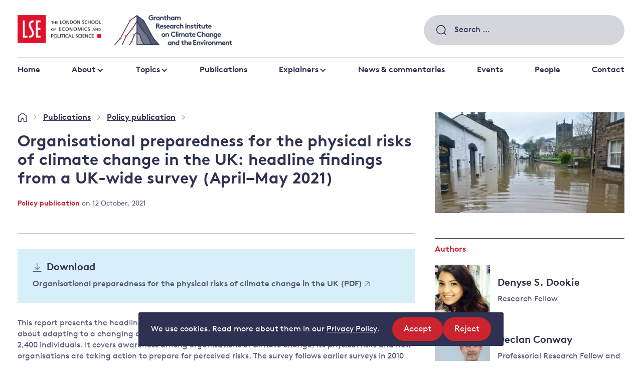

--- FILE ---
content_type: text/html; charset=UTF-8
request_url: https://www.lse.ac.uk/granthaminstitute/publication/organisational-preparedness-for-the-physical-risks-of-climate-change-in-the-uk/
body_size: 20797
content:
<!DOCTYPE html>
<html lang="en-GB" class="no-js">
<head>
    <meta charset="UTF-8">
    <meta name="viewport" content="width=device-width, initial-scale=1, viewport-fit=cover">
    <link rel="manifest" href="https://www.lse.ac.uk/granthaminstitute/wp-content/themes/grantham/assets/general/site.webmanifest">
    <meta name="theme-color" content="#3367D6"/>
    <!-- Google Tag Manager -->
    <script>(function(w,d,s,l,i){w[l]=w[l]||[];w[l].push({'gtm.start':
    new Date().getTime(),event:'gtm.js'});var f=d.getElementsByTagName(s)[0],
    j=d.createElement(s),dl=l!='dataLayer'?'&l='+l:'';j.async=true;j.src=
    'https://www.googletagmanager.com/gtm.js?id='+i+dl;f.parentNode.insertBefore(j,f);
    })(window,document,'script','dataLayer','GTM-NT4T6HL');</script>
    <!-- End Google Tag Manager -->

    <!-- Google tag (gtag.js) -->
    <script async src="https://www.googletagmanager.com/gtag/js?id=G-W2MDESWG1K"></script>
    <script>
        window.dataLayer = window.dataLayer || [];
        function gtag(){dataLayer.push(arguments);}
        gtag('js', new Date());
        gtag('config', 'G-W2MDESWG1K');
    </script>

    <link rel="preload" href="https://www.lse.ac.uk/granthaminstitute/wp-content/themes/grantham/assets/fonts/BrownTT-Regular-subset.woff2" as="font" type="font/woff2" crossorigin>
<link rel="preload" href="https://www.lse.ac.uk/granthaminstitute/wp-content/themes/grantham/assets/fonts/BrownTT-Bold-subset.woff2" as="font" type="font/woff2" crossorigin>
<link rel="preload" href="https://www.lse.ac.uk/granthaminstitute/wp-content/themes/grantham/assets/images/logo-gri.png" as="image">
<link rel="preload" href="https://www.lse.ac.uk/granthaminstitute/wp-content/themes/grantham/assets/images/logo-lse.png" as="image">
<link rel="preload" href="https://www.lse.ac.uk/granthaminstitute/wp-content/themes/grantham/assets/images/magnify.svg" as="image">
<link rel="preload" href="https://www.lse.ac.uk/granthaminstitute/wp-content/themes/grantham/assets/images/footer-shape.svg" as="image">
<link rel="preload" href="https://www.lse.ac.uk/granthaminstitute/wp-content/themes/grantham/assets/scripts/scripts.dc9b017945bacf13804b.js" as="script">
    <link rel="preload" href="https://www.lse.ac.uk/granthaminstitute/wp-content/themes/grantham/assets/images/home.svg" as="image">


    <script>(function(html){html.className = html.className.replace(/\bno-js\b/,'js')})(document.documentElement);</script>
<meta name='robots' content='index, follow, max-image-preview:large, max-snippet:-1, max-video-preview:-1' />

	<!-- This site is optimized with the Yoast SEO plugin v26.8 - https://yoast.com/product/yoast-seo-wordpress/ -->
	<title>Organisational preparedness for the physical risks of climate change in the UK: headline findings from a UK-wide survey (April–May 2021) - Grantham Research Institute on climate change and the environment</title>
	<meta name="description" content="This report presents the headline findings from a national survey of UK-based organisations’ perceptions about adapting to a changing climate, providing insights into a wide range of factors affecting organisational and sectoral perspectives on preparedness, risk and adaptation." />
	<link rel="canonical" href="https://www.lse.ac.uk/granthaminstitute/publication/organisational-preparedness-for-the-physical-risks-of-climate-change-in-the-uk/" />
	<meta property="og:locale" content="en_GB" />
	<meta property="og:type" content="article" />
	<meta property="og:title" content="Organisational preparedness for the physical risks of climate change in the UK: headline findings from a UK-wide survey (April–May 2021) - Grantham Research Institute on climate change and the environment" />
	<meta property="og:description" content="This report presents the headline findings from a national survey of UK-based organisations’ perceptions about adapting to a changing climate, providing insights into a wide range of factors affecting organisational and sectoral perspectives on preparedness, risk and adaptation." />
	<meta property="og:url" content="https://www.lse.ac.uk/granthaminstitute/publication/organisational-preparedness-for-the-physical-risks-of-climate-change-in-the-uk/" />
	<meta property="og:site_name" content="Grantham Research Institute on climate change and the environment" />
	<meta property="article:modified_time" content="2024-09-18T14:25:40+00:00" />
	<meta property="og:image" content="https://www.lse.ac.uk/granthaminstitute/wp-content/uploads/2021/10/chris-gallagher-0PHUAtg_2CQ-unsplash-CROPPED.jpg" />
	<meta property="og:image:width" content="1200" />
	<meta property="og:image:height" content="637" />
	<meta property="og:image:type" content="image/jpeg" />
	<meta name="twitter:card" content="summary_large_image" />
	<meta name="twitter:label1" content="Estimated reading time" />
	<meta name="twitter:data1" content="3 minutes" />
	<script type="application/ld+json" class="yoast-schema-graph">{"@context":"https://schema.org","@graph":[{"@type":"WebPage","@id":"https://www.lse.ac.uk/granthaminstitute/publication/organisational-preparedness-for-the-physical-risks-of-climate-change-in-the-uk/","url":"https://www.lse.ac.uk/granthaminstitute/publication/organisational-preparedness-for-the-physical-risks-of-climate-change-in-the-uk/","name":"Organisational preparedness for the physical risks of climate change in the UK: headline findings from a UK-wide survey (April–May 2021) - Grantham Research Institute on climate change and the environment","isPartOf":{"@id":"https://www.lse.ac.uk/granthaminstitute/#website"},"primaryImageOfPage":{"@id":"https://www.lse.ac.uk/granthaminstitute/publication/organisational-preparedness-for-the-physical-risks-of-climate-change-in-the-uk/#primaryimage"},"image":{"@id":"https://www.lse.ac.uk/granthaminstitute/publication/organisational-preparedness-for-the-physical-risks-of-climate-change-in-the-uk/#primaryimage"},"thumbnailUrl":"https://www.lse.ac.uk/granthaminstitute/wp-content/uploads/2021/10/chris-gallagher-0PHUAtg_2CQ-unsplash-CROPPED.jpg","datePublished":"2021-10-11T23:00:00+00:00","dateModified":"2024-09-18T14:25:40+00:00","description":"This report presents the headline findings from a national survey of UK-based organisations’ perceptions about adapting to a changing climate, providing insights into a wide range of factors affecting organisational and sectoral perspectives on preparedness, risk and adaptation.","breadcrumb":{"@id":"https://www.lse.ac.uk/granthaminstitute/publication/organisational-preparedness-for-the-physical-risks-of-climate-change-in-the-uk/#breadcrumb"},"inLanguage":"en-GB","potentialAction":[{"@type":"ReadAction","target":["https://www.lse.ac.uk/granthaminstitute/publication/organisational-preparedness-for-the-physical-risks-of-climate-change-in-the-uk/"]}]},{"@type":"ImageObject","inLanguage":"en-GB","@id":"https://www.lse.ac.uk/granthaminstitute/publication/organisational-preparedness-for-the-physical-risks-of-climate-change-in-the-uk/#primaryimage","url":"https://www.lse.ac.uk/granthaminstitute/wp-content/uploads/2021/10/chris-gallagher-0PHUAtg_2CQ-unsplash-CROPPED.jpg","contentUrl":"https://www.lse.ac.uk/granthaminstitute/wp-content/uploads/2021/10/chris-gallagher-0PHUAtg_2CQ-unsplash-CROPPED.jpg","width":1200,"height":637},{"@type":"BreadcrumbList","@id":"https://www.lse.ac.uk/granthaminstitute/publication/organisational-preparedness-for-the-physical-risks-of-climate-change-in-the-uk/#breadcrumb","itemListElement":[{"@type":"ListItem","position":1,"name":"Home","item":"https://www.lse.ac.uk/granthaminstitute/"},{"@type":"ListItem","position":2,"name":"Publications","item":"https://www.lse.ac.uk/granthaminstitute/?post_type=publication"},{"@type":"ListItem","position":3,"name":"Policy publication","item":"https://www.lse.ac.uk/granthaminstitute/?publication-type=policy-publications"},{"@type":"ListItem","position":4,"name":"Organisational preparedness for the physical risks of climate change in the UK: headline findings from a UK-wide survey (April–May 2021)"}]},{"@type":"WebSite","@id":"https://www.lse.ac.uk/granthaminstitute/#website","url":"https://www.lse.ac.uk/granthaminstitute/","name":"Grantham Research Institute on climate change and the environment","description":"The Grantham Research Institute at LSE carries out world-class research on climate change and the environment.","potentialAction":[{"@type":"SearchAction","target":{"@type":"EntryPoint","urlTemplate":"https://www.lse.ac.uk/granthaminstitute/?s={search_term_string}"},"query-input":{"@type":"PropertyValueSpecification","valueRequired":true,"valueName":"search_term_string"}}],"inLanguage":"en-GB"}]}</script>
	<!-- / Yoast SEO plugin. -->


<link rel='dns-prefetch' href='//plausible.io' />
<link rel='dns-prefetch' href='//www.lse.ac.uk' />
<link rel="alternate" title="oEmbed (JSON)" type="application/json+oembed" href="https://www.lse.ac.uk/granthaminstitute/wp-json/oembed/1.0/embed?url=https%3A%2F%2Fwww.lse.ac.uk%2Fgranthaminstitute%2Fpublication%2Forganisational-preparedness-for-the-physical-risks-of-climate-change-in-the-uk%2F" />
<link rel="alternate" title="oEmbed (XML)" type="text/xml+oembed" href="https://www.lse.ac.uk/granthaminstitute/wp-json/oembed/1.0/embed?url=https%3A%2F%2Fwww.lse.ac.uk%2Fgranthaminstitute%2Fpublication%2Forganisational-preparedness-for-the-physical-risks-of-climate-change-in-the-uk%2F&#038;format=xml" />
<style id='wp-img-auto-sizes-contain-inline-css' type='text/css'>
img:is([sizes=auto i],[sizes^="auto," i]){contain-intrinsic-size:3000px 1500px}
/*# sourceURL=wp-img-auto-sizes-contain-inline-css */
</style>
<style id='wp-block-library-inline-css' type='text/css'>
:root{--wp-block-synced-color:#7a00df;--wp-block-synced-color--rgb:122,0,223;--wp-bound-block-color:var(--wp-block-synced-color);--wp-editor-canvas-background:#ddd;--wp-admin-theme-color:#007cba;--wp-admin-theme-color--rgb:0,124,186;--wp-admin-theme-color-darker-10:#006ba1;--wp-admin-theme-color-darker-10--rgb:0,107,160.5;--wp-admin-theme-color-darker-20:#005a87;--wp-admin-theme-color-darker-20--rgb:0,90,135;--wp-admin-border-width-focus:2px}@media (min-resolution:192dpi){:root{--wp-admin-border-width-focus:1.5px}}.wp-element-button{cursor:pointer}:root .has-very-light-gray-background-color{background-color:#eee}:root .has-very-dark-gray-background-color{background-color:#313131}:root .has-very-light-gray-color{color:#eee}:root .has-very-dark-gray-color{color:#313131}:root .has-vivid-green-cyan-to-vivid-cyan-blue-gradient-background{background:linear-gradient(135deg,#00d084,#0693e3)}:root .has-purple-crush-gradient-background{background:linear-gradient(135deg,#34e2e4,#4721fb 50%,#ab1dfe)}:root .has-hazy-dawn-gradient-background{background:linear-gradient(135deg,#faaca8,#dad0ec)}:root .has-subdued-olive-gradient-background{background:linear-gradient(135deg,#fafae1,#67a671)}:root .has-atomic-cream-gradient-background{background:linear-gradient(135deg,#fdd79a,#004a59)}:root .has-nightshade-gradient-background{background:linear-gradient(135deg,#330968,#31cdcf)}:root .has-midnight-gradient-background{background:linear-gradient(135deg,#020381,#2874fc)}:root{--wp--preset--font-size--normal:16px;--wp--preset--font-size--huge:42px}.has-regular-font-size{font-size:1em}.has-larger-font-size{font-size:2.625em}.has-normal-font-size{font-size:var(--wp--preset--font-size--normal)}.has-huge-font-size{font-size:var(--wp--preset--font-size--huge)}.has-text-align-center{text-align:center}.has-text-align-left{text-align:left}.has-text-align-right{text-align:right}.has-fit-text{white-space:nowrap!important}#end-resizable-editor-section{display:none}.aligncenter{clear:both}.items-justified-left{justify-content:flex-start}.items-justified-center{justify-content:center}.items-justified-right{justify-content:flex-end}.items-justified-space-between{justify-content:space-between}.screen-reader-text{border:0;clip-path:inset(50%);height:1px;margin:-1px;overflow:hidden;padding:0;position:absolute;width:1px;word-wrap:normal!important}.screen-reader-text:focus{background-color:#ddd;clip-path:none;color:#444;display:block;font-size:1em;height:auto;left:5px;line-height:normal;padding:15px 23px 14px;text-decoration:none;top:5px;width:auto;z-index:100000}html :where(.has-border-color){border-style:solid}html :where([style*=border-top-color]){border-top-style:solid}html :where([style*=border-right-color]){border-right-style:solid}html :where([style*=border-bottom-color]){border-bottom-style:solid}html :where([style*=border-left-color]){border-left-style:solid}html :where([style*=border-width]){border-style:solid}html :where([style*=border-top-width]){border-top-style:solid}html :where([style*=border-right-width]){border-right-style:solid}html :where([style*=border-bottom-width]){border-bottom-style:solid}html :where([style*=border-left-width]){border-left-style:solid}html :where(img[class*=wp-image-]){height:auto;max-width:100%}:where(figure){margin:0 0 1em}html :where(.is-position-sticky){--wp-admin--admin-bar--position-offset:var(--wp-admin--admin-bar--height,0px)}@media screen and (max-width:600px){html :where(.is-position-sticky){--wp-admin--admin-bar--position-offset:0px}}

/*# sourceURL=wp-block-library-inline-css */
</style><style id='wp-block-list-inline-css' type='text/css'>
ol,ul{box-sizing:border-box}:root :where(.wp-block-list.has-background){padding:1.25em 2.375em}
/*# sourceURL=https://www.lse.ac.uk/granthaminstitute/wp-includes/blocks/list/style.min.css */
</style>
<style id='wp-block-paragraph-inline-css' type='text/css'>
.is-small-text{font-size:.875em}.is-regular-text{font-size:1em}.is-large-text{font-size:2.25em}.is-larger-text{font-size:3em}.has-drop-cap:not(:focus):first-letter{float:left;font-size:8.4em;font-style:normal;font-weight:100;line-height:.68;margin:.05em .1em 0 0;text-transform:uppercase}body.rtl .has-drop-cap:not(:focus):first-letter{float:none;margin-left:.1em}p.has-drop-cap.has-background{overflow:hidden}:root :where(p.has-background){padding:1.25em 2.375em}:where(p.has-text-color:not(.has-link-color)) a{color:inherit}p.has-text-align-left[style*="writing-mode:vertical-lr"],p.has-text-align-right[style*="writing-mode:vertical-rl"]{rotate:180deg}
/*# sourceURL=https://www.lse.ac.uk/granthaminstitute/wp-includes/blocks/paragraph/style.min.css */
</style>
<style id='global-styles-inline-css' type='text/css'>
:root{--wp--preset--aspect-ratio--square: 1;--wp--preset--aspect-ratio--4-3: 4/3;--wp--preset--aspect-ratio--3-4: 3/4;--wp--preset--aspect-ratio--3-2: 3/2;--wp--preset--aspect-ratio--2-3: 2/3;--wp--preset--aspect-ratio--16-9: 16/9;--wp--preset--aspect-ratio--9-16: 9/16;--wp--preset--color--black: #000000;--wp--preset--color--cyan-bluish-gray: #abb8c3;--wp--preset--color--white: #ffffff;--wp--preset--color--pale-pink: #f78da7;--wp--preset--color--vivid-red: #cf2e2e;--wp--preset--color--luminous-vivid-orange: #ff6900;--wp--preset--color--luminous-vivid-amber: #fcb900;--wp--preset--color--light-green-cyan: #7bdcb5;--wp--preset--color--vivid-green-cyan: #00d084;--wp--preset--color--pale-cyan-blue: #8ed1fc;--wp--preset--color--vivid-cyan-blue: #0693e3;--wp--preset--color--vivid-purple: #9b51e0;--wp--preset--gradient--vivid-cyan-blue-to-vivid-purple: linear-gradient(135deg,rgb(6,147,227) 0%,rgb(155,81,224) 100%);--wp--preset--gradient--light-green-cyan-to-vivid-green-cyan: linear-gradient(135deg,rgb(122,220,180) 0%,rgb(0,208,130) 100%);--wp--preset--gradient--luminous-vivid-amber-to-luminous-vivid-orange: linear-gradient(135deg,rgb(252,185,0) 0%,rgb(255,105,0) 100%);--wp--preset--gradient--luminous-vivid-orange-to-vivid-red: linear-gradient(135deg,rgb(255,105,0) 0%,rgb(207,46,46) 100%);--wp--preset--gradient--very-light-gray-to-cyan-bluish-gray: linear-gradient(135deg,rgb(238,238,238) 0%,rgb(169,184,195) 100%);--wp--preset--gradient--cool-to-warm-spectrum: linear-gradient(135deg,rgb(74,234,220) 0%,rgb(151,120,209) 20%,rgb(207,42,186) 40%,rgb(238,44,130) 60%,rgb(251,105,98) 80%,rgb(254,248,76) 100%);--wp--preset--gradient--blush-light-purple: linear-gradient(135deg,rgb(255,206,236) 0%,rgb(152,150,240) 100%);--wp--preset--gradient--blush-bordeaux: linear-gradient(135deg,rgb(254,205,165) 0%,rgb(254,45,45) 50%,rgb(107,0,62) 100%);--wp--preset--gradient--luminous-dusk: linear-gradient(135deg,rgb(255,203,112) 0%,rgb(199,81,192) 50%,rgb(65,88,208) 100%);--wp--preset--gradient--pale-ocean: linear-gradient(135deg,rgb(255,245,203) 0%,rgb(182,227,212) 50%,rgb(51,167,181) 100%);--wp--preset--gradient--electric-grass: linear-gradient(135deg,rgb(202,248,128) 0%,rgb(113,206,126) 100%);--wp--preset--gradient--midnight: linear-gradient(135deg,rgb(2,3,129) 0%,rgb(40,116,252) 100%);--wp--preset--font-size--small: 13px;--wp--preset--font-size--medium: 20px;--wp--preset--font-size--large: 36px;--wp--preset--font-size--x-large: 42px;--wp--preset--spacing--20: 0.44rem;--wp--preset--spacing--30: 0.67rem;--wp--preset--spacing--40: 1rem;--wp--preset--spacing--50: 1.5rem;--wp--preset--spacing--60: 2.25rem;--wp--preset--spacing--70: 3.38rem;--wp--preset--spacing--80: 5.06rem;--wp--preset--shadow--natural: 6px 6px 9px rgba(0, 0, 0, 0.2);--wp--preset--shadow--deep: 12px 12px 50px rgba(0, 0, 0, 0.4);--wp--preset--shadow--sharp: 6px 6px 0px rgba(0, 0, 0, 0.2);--wp--preset--shadow--outlined: 6px 6px 0px -3px rgb(255, 255, 255), 6px 6px rgb(0, 0, 0);--wp--preset--shadow--crisp: 6px 6px 0px rgb(0, 0, 0);}:where(.is-layout-flex){gap: 0.5em;}:where(.is-layout-grid){gap: 0.5em;}body .is-layout-flex{display: flex;}.is-layout-flex{flex-wrap: wrap;align-items: center;}.is-layout-flex > :is(*, div){margin: 0;}body .is-layout-grid{display: grid;}.is-layout-grid > :is(*, div){margin: 0;}:where(.wp-block-columns.is-layout-flex){gap: 2em;}:where(.wp-block-columns.is-layout-grid){gap: 2em;}:where(.wp-block-post-template.is-layout-flex){gap: 1.25em;}:where(.wp-block-post-template.is-layout-grid){gap: 1.25em;}.has-black-color{color: var(--wp--preset--color--black) !important;}.has-cyan-bluish-gray-color{color: var(--wp--preset--color--cyan-bluish-gray) !important;}.has-white-color{color: var(--wp--preset--color--white) !important;}.has-pale-pink-color{color: var(--wp--preset--color--pale-pink) !important;}.has-vivid-red-color{color: var(--wp--preset--color--vivid-red) !important;}.has-luminous-vivid-orange-color{color: var(--wp--preset--color--luminous-vivid-orange) !important;}.has-luminous-vivid-amber-color{color: var(--wp--preset--color--luminous-vivid-amber) !important;}.has-light-green-cyan-color{color: var(--wp--preset--color--light-green-cyan) !important;}.has-vivid-green-cyan-color{color: var(--wp--preset--color--vivid-green-cyan) !important;}.has-pale-cyan-blue-color{color: var(--wp--preset--color--pale-cyan-blue) !important;}.has-vivid-cyan-blue-color{color: var(--wp--preset--color--vivid-cyan-blue) !important;}.has-vivid-purple-color{color: var(--wp--preset--color--vivid-purple) !important;}.has-black-background-color{background-color: var(--wp--preset--color--black) !important;}.has-cyan-bluish-gray-background-color{background-color: var(--wp--preset--color--cyan-bluish-gray) !important;}.has-white-background-color{background-color: var(--wp--preset--color--white) !important;}.has-pale-pink-background-color{background-color: var(--wp--preset--color--pale-pink) !important;}.has-vivid-red-background-color{background-color: var(--wp--preset--color--vivid-red) !important;}.has-luminous-vivid-orange-background-color{background-color: var(--wp--preset--color--luminous-vivid-orange) !important;}.has-luminous-vivid-amber-background-color{background-color: var(--wp--preset--color--luminous-vivid-amber) !important;}.has-light-green-cyan-background-color{background-color: var(--wp--preset--color--light-green-cyan) !important;}.has-vivid-green-cyan-background-color{background-color: var(--wp--preset--color--vivid-green-cyan) !important;}.has-pale-cyan-blue-background-color{background-color: var(--wp--preset--color--pale-cyan-blue) !important;}.has-vivid-cyan-blue-background-color{background-color: var(--wp--preset--color--vivid-cyan-blue) !important;}.has-vivid-purple-background-color{background-color: var(--wp--preset--color--vivid-purple) !important;}.has-black-border-color{border-color: var(--wp--preset--color--black) !important;}.has-cyan-bluish-gray-border-color{border-color: var(--wp--preset--color--cyan-bluish-gray) !important;}.has-white-border-color{border-color: var(--wp--preset--color--white) !important;}.has-pale-pink-border-color{border-color: var(--wp--preset--color--pale-pink) !important;}.has-vivid-red-border-color{border-color: var(--wp--preset--color--vivid-red) !important;}.has-luminous-vivid-orange-border-color{border-color: var(--wp--preset--color--luminous-vivid-orange) !important;}.has-luminous-vivid-amber-border-color{border-color: var(--wp--preset--color--luminous-vivid-amber) !important;}.has-light-green-cyan-border-color{border-color: var(--wp--preset--color--light-green-cyan) !important;}.has-vivid-green-cyan-border-color{border-color: var(--wp--preset--color--vivid-green-cyan) !important;}.has-pale-cyan-blue-border-color{border-color: var(--wp--preset--color--pale-cyan-blue) !important;}.has-vivid-cyan-blue-border-color{border-color: var(--wp--preset--color--vivid-cyan-blue) !important;}.has-vivid-purple-border-color{border-color: var(--wp--preset--color--vivid-purple) !important;}.has-vivid-cyan-blue-to-vivid-purple-gradient-background{background: var(--wp--preset--gradient--vivid-cyan-blue-to-vivid-purple) !important;}.has-light-green-cyan-to-vivid-green-cyan-gradient-background{background: var(--wp--preset--gradient--light-green-cyan-to-vivid-green-cyan) !important;}.has-luminous-vivid-amber-to-luminous-vivid-orange-gradient-background{background: var(--wp--preset--gradient--luminous-vivid-amber-to-luminous-vivid-orange) !important;}.has-luminous-vivid-orange-to-vivid-red-gradient-background{background: var(--wp--preset--gradient--luminous-vivid-orange-to-vivid-red) !important;}.has-very-light-gray-to-cyan-bluish-gray-gradient-background{background: var(--wp--preset--gradient--very-light-gray-to-cyan-bluish-gray) !important;}.has-cool-to-warm-spectrum-gradient-background{background: var(--wp--preset--gradient--cool-to-warm-spectrum) !important;}.has-blush-light-purple-gradient-background{background: var(--wp--preset--gradient--blush-light-purple) !important;}.has-blush-bordeaux-gradient-background{background: var(--wp--preset--gradient--blush-bordeaux) !important;}.has-luminous-dusk-gradient-background{background: var(--wp--preset--gradient--luminous-dusk) !important;}.has-pale-ocean-gradient-background{background: var(--wp--preset--gradient--pale-ocean) !important;}.has-electric-grass-gradient-background{background: var(--wp--preset--gradient--electric-grass) !important;}.has-midnight-gradient-background{background: var(--wp--preset--gradient--midnight) !important;}.has-small-font-size{font-size: var(--wp--preset--font-size--small) !important;}.has-medium-font-size{font-size: var(--wp--preset--font-size--medium) !important;}.has-large-font-size{font-size: var(--wp--preset--font-size--large) !important;}.has-x-large-font-size{font-size: var(--wp--preset--font-size--x-large) !important;}
/*# sourceURL=global-styles-inline-css */
</style>

<style id='classic-theme-styles-inline-css' type='text/css'>
/*! This file is auto-generated */
.wp-block-button__link{color:#fff;background-color:#32373c;border-radius:9999px;box-shadow:none;text-decoration:none;padding:calc(.667em + 2px) calc(1.333em + 2px);font-size:1.125em}.wp-block-file__button{background:#32373c;color:#fff;text-decoration:none}
/*# sourceURL=/wp-includes/css/classic-themes.min.css */
</style>
<link rel='stylesheet' id='granola-styles-css' href='https://www.lse.ac.uk/granthaminstitute/wp-content/themes/grantham/assets/styles/main.1769005812.css' type='text/css' media='all' />
<script type="text/javascript" src="https://www.lse.ac.uk/granthaminstitute/wp-includes/js/jquery/jquery.min.js?ver=3.7.1" id="jquery-core-js"></script>
<script type="text/javascript" defer data-domain='lse.ac.uk/granthaminstitute' data-api='https://plausible.io/api/event' data-cfasync='false' src="https://plausible.io/js/plausible.outbound-links.file-downloads.tagged-events.js?ver=2.5.0" id="plausible-analytics-js"></script>
<script type="text/javascript" id="plausible-analytics-js-after">
/* <![CDATA[ */
window.plausible = window.plausible || function() { (window.plausible.q = window.plausible.q || []).push(arguments) }
//# sourceURL=plausible-analytics-js-after
/* ]]> */
</script>
<script type="text/javascript" id="ai-js-js-extra">
/* <![CDATA[ */
var MyAjax = {"ajaxurl":"https://www.lse.ac.uk/granthaminstitute/wp-admin/admin-ajax.php","security":"e8b02cc8d7"};
//# sourceURL=ai-js-js-extra
/* ]]> */
</script>
<script type="text/javascript" src="https://www.lse.ac.uk/granthaminstitute/wp-content/plugins/advanced-iframe/js/ai.min.js?ver=641768" id="ai-js-js"></script>
<link rel="https://api.w.org/" href="https://www.lse.ac.uk/granthaminstitute/wp-json/" /><link rel="alternate" title="JSON" type="application/json" href="https://www.lse.ac.uk/granthaminstitute/wp-json/wp/v2/publication/56752" /><link rel='shortlink' href='https://www.lse.ac.uk/granthaminstitute/?p=56752' />
		<style>
			.algolia-search-highlight {
				background-color: #fffbcc;
				border-radius: 2px;
				font-style: normal;
			}
		</style>
		<link rel="icon" href="https://www.lse.ac.uk/granthaminstitute/wp-content/uploads/2020/06/LSE_Logo-80x80.jpg" sizes="32x32" />
<link rel="icon" href="https://www.lse.ac.uk/granthaminstitute/wp-content/uploads/2020/06/LSE_Logo-350x350.jpg" sizes="192x192" />
<link rel="apple-touch-icon" href="https://www.lse.ac.uk/granthaminstitute/wp-content/uploads/2020/06/LSE_Logo-350x350.jpg" />
<meta name="msapplication-TileImage" content="https://www.lse.ac.uk/granthaminstitute/wp-content/uploads/2020/06/LSE_Logo-350x350.jpg" />
</head>

<body class="wp-singular publication-template-default single single-publication postid-56752 wp-embed-responsive wp-theme-grantham">
    <!-- Google Tag Manager (noscript) -->
    <noscript><iframe src="https://www.googletagmanager.com/ns.html?id=GTM-NT4T6HL"
    height="0" width="0" style="display:none;visibility:hidden"></iframe></noscript>
    <!-- End Google Tag Manager (noscript) -->
    <div class="site">
        
            <div class="cookie-notice" id="site-cookie-notice" aria-hidden="true">
        <div class="cookie-notice__banner">
            <div class="cookie-notice__message">
                
<p>We use cookies. Read more about them in our <a href="https://www.lse.ac.uk/lse-information/privacy-policy">Privacy Policy</a>.</p>

            </div>

            <div class="cookie-notice__actions">
                <ul class="cookie-notice__actions-list flex-list">
                    <li class="cookie-notice__action">
                        <button type="button" class="button button--small cookie-notice__accept js-cookie-notice-accept">
                            Accept                            <span class="screen-reader-text">
                                site cookies                            </span>
                        </button>
                    </li>

                    <li class="cookie-notice__action">
                        <button type="button" class="button button--small cookie-notice__reject js-cookie-notice-reject">
                            Reject                            <span class="screen-reader-text">
                                site cookies                            </span>
                        </button>
                    </li>
                </ul>
            </div>
        </div>
    </div>
        <a class="skip-link screen-reader-text" href="#main">
    Skip to content</a>
        <header class="header">
    <div class="header__inner">
        <div class="header__top">
            <div class="header__logos">
                <a class="header__logo header__logo--gri" href="https://www.lse.ac.uk/granthaminstitute/">
                    <img src="https://www.lse.ac.uk/granthaminstitute/wp-content/themes/grantham/assets/images/logo-gri.png" alt="Grantham Research Institute on Climate Change and the Environment" loading="lazy">                </a>

                <a class="header__logo header__logo--lse" href="http://www.lse.ac.uk/">
                    <img src="https://www.lse.ac.uk/granthaminstitute/wp-content/themes/grantham/assets/images/logo-lse.png" alt="The London School of Economics and Political Science" loading="lazy">                </a>
            </div>

            <div class="header__controls">
                <div class="header__search">
                    <form role="search" method="get" class="search-form" action="https://www.lse.ac.uk/granthaminstitute/">
				<label>
					<span class="screen-reader-text">Search for:</span>
					<input type="search" class="search-field" placeholder="Search &hellip;" value="" name="s" />
				</label>
				<input type="submit" class="search-submit" value="Search" />
			</form>                </div>

                <button class="burger header__burger js-header-toggle"type="button"aria-controls="main-menu"aria-expanded="false">
            <span class="screen-reader-text">Menu</span>
        <span class="burger__line burger__line--1"></span>
    <span class="burger__line burger__line--2"></span>
    <span class="burger__line burger__line--3"></span>
</button>
            </div>
        </div>

                    <nav class="header__navigation">
                <ul id="main-menu" class="header__menu"><li id="menu-item-49751" class="menu-item menu-item-type-post_type menu-item-object-page menu-item-home menu-item-49751"><a href="https://www.lse.ac.uk/granthaminstitute/">Home</a></li>
<li id="menu-item-534" class="menu-item menu-item-type-post_type menu-item-object-page menu-item-has-children menu-item-534"><a href="https://www.lse.ac.uk/granthaminstitute/about/">About</a>
<ul class="sub-menu">
	<li id="menu-item-49821" class="menu-item menu-item-type-post_type menu-item-object-page menu-item-49821"><a href="https://www.lse.ac.uk/granthaminstitute/about/about-the-institute/">About the Institute</a></li>
	<li id="menu-item-49822" class="menu-item menu-item-type-post_type menu-item-object-page menu-item-49822"><a href="https://www.lse.ac.uk/granthaminstitute/about/work-and-study/">Study with us</a></li>
	<li id="menu-item-49823" class="menu-item menu-item-type-post_type menu-item-object-page menu-item-49823"><a href="https://www.lse.ac.uk/granthaminstitute/about/vacancies/">Work with us</a></li>
</ul>
</li>
<li id="menu-item-76507" class="menu-item menu-item-type-post_type menu-item-object-page menu-content menu-content--topics menu-item-has-children menu-item--full menu-item-76507"><a href="https://www.lse.ac.uk/granthaminstitute/topics/">Topics</a><div class="sub-menu sub-menu--lists"><div class="menu-list">

    <div class="menu-list__inner block__inner">
        
                    <div class="menu-list__items-wrap">
                <ul class="menu-list__items">
                    	<li class="cat-item cat-item-4685"><a href="https://www.lse.ac.uk/granthaminstitute/topics/climate-change-impacts-and-resilience/">Climate change impacts and resilience</a>
<ul class='children'>
	<li class="cat-item cat-item-4692"><a href="https://www.lse.ac.uk/granthaminstitute/topics/climate-change-impacts-and-resilience/adaptation-and-resilience/">Adaptation and resilience</a>
</li>
	<li class="cat-item cat-item-4693"><a href="https://www.lse.ac.uk/granthaminstitute/topics/climate-change-impacts-and-resilience/climate-and-health/">Climate and health</a>
</li>
	<li class="cat-item cat-item-4690"><a href="https://www.lse.ac.uk/granthaminstitute/topics/climate-change-impacts-and-resilience/climate-science-and-impacts/">Climate science and impacts</a>
</li>
	<li class="cat-item cat-item-4691"><a href="https://www.lse.ac.uk/granthaminstitute/topics/climate-change-impacts-and-resilience/loss-and-damage/">Loss and damage</a>
</li>
	<li class="cat-item cat-item-4783"><a href="https://www.lse.ac.uk/granthaminstitute/topics/climate-change-impacts-and-resilience/uk-adaptation-policy/">UK adaptation policy</a>
</li>
</ul>
</li>
	<li class="cat-item cat-item-4686"><a href="https://www.lse.ac.uk/granthaminstitute/topics/cutting-emissions/">Cutting emissions</a>
<ul class='children'>
	<li class="cat-item cat-item-4694"><a href="https://www.lse.ac.uk/granthaminstitute/topics/cutting-emissions/policy-evaluation/">Policy evaluation</a>
</li>
	<li class="cat-item cat-item-4695"><a href="https://www.lse.ac.uk/granthaminstitute/topics/cutting-emissions/climate-change-laws-and-litigation/">Climate change laws and litigation</a>
</li>
	<li class="cat-item cat-item-4696"><a href="https://www.lse.ac.uk/granthaminstitute/topics/cutting-emissions/uk-emissions-policy/">UK emissions policy</a>
</li>
	<li class="cat-item cat-item-4697"><a href="https://www.lse.ac.uk/granthaminstitute/topics/cutting-emissions/energy/">Energy</a>
</li>
	<li class="cat-item cat-item-4698"><a href="https://www.lse.ac.uk/granthaminstitute/topics/cutting-emissions/behavioural-responses/">Behavioural responses</a>
</li>
</ul>
</li>
	<li class="cat-item cat-item-4689"><a href="https://www.lse.ac.uk/granthaminstitute/topics/financing-a-better-future/">Financing a better future</a>
<ul class='children'>
	<li class="cat-item cat-item-4710"><a href="https://www.lse.ac.uk/granthaminstitute/topics/financing-a-better-future/public-finance/">Public finance</a>
</li>
	<li class="cat-item cat-item-4711"><a href="https://www.lse.ac.uk/granthaminstitute/topics/financing-a-better-future/banking-and-private-investors/">Banking and private investors</a>
</li>
	<li class="cat-item cat-item-4712"><a href="https://www.lse.ac.uk/granthaminstitute/topics/financing-a-better-future/central-banks-and-other-financial-institutions/">Central banks and other financial institutions</a>
</li>
	<li class="cat-item cat-item-4713"><a href="https://www.lse.ac.uk/granthaminstitute/topics/financing-a-better-future/global-financial-system/">Global financial system</a>
</li>
</ul>
</li>
	<li class="cat-item cat-item-4688"><a href="https://www.lse.ac.uk/granthaminstitute/topics/global-action/">Global action</a>
<ul class='children'>
	<li class="cat-item cat-item-4704"><a href="https://www.lse.ac.uk/granthaminstitute/topics/global-action/governance/">Governance</a>
</li>
	<li class="cat-item cat-item-4705"><a href="https://www.lse.ac.uk/granthaminstitute/topics/global-action/leadership/">Leadership</a>
</li>
	<li class="cat-item cat-item-4706"><a href="https://www.lse.ac.uk/granthaminstitute/topics/global-action/major-emitting-countries/">Major emitting countries</a>
</li>
	<li class="cat-item cat-item-4707"><a href="https://www.lse.ac.uk/granthaminstitute/topics/global-action/sustainable-development/">Sustainable development</a>
</li>
	<li class="cat-item cat-item-4708"><a href="https://www.lse.ac.uk/granthaminstitute/topics/global-action/just-transition/">Just transition</a>
</li>
</ul>
</li>
	<li class="cat-item cat-item-4687"><a href="https://www.lse.ac.uk/granthaminstitute/topics/protecting-the-environment/">Protecting the environment</a>
<ul class='children'>
	<li class="cat-item cat-item-4700"><a href="https://www.lse.ac.uk/granthaminstitute/topics/protecting-the-environment/land-and-oceans/">Land and oceans</a>
</li>
	<li class="cat-item cat-item-4701"><a href="https://www.lse.ac.uk/granthaminstitute/topics/protecting-the-environment/forests/">Forests</a>
</li>
	<li class="cat-item cat-item-4702"><a href="https://www.lse.ac.uk/granthaminstitute/topics/protecting-the-environment/air-pollution/">Air pollution</a>
</li>
	<li class="cat-item cat-item-4703"><a href="https://www.lse.ac.uk/granthaminstitute/topics/protecting-the-environment/water-security-and-behaviour/">Water security and behaviour</a>
</li>
	<li class="cat-item cat-item-4709"><a href="https://www.lse.ac.uk/granthaminstitute/topics/protecting-the-environment/critical-minerals-and-resources/">Critical minerals and resources</a>
</li>
	<li class="cat-item cat-item-4699"><a href="https://www.lse.ac.uk/granthaminstitute/topics/protecting-the-environment/biodiversity/">Biodiversity</a>
</li>
</ul>
</li>
                </ul>
            </div>
        
                    <div class="menu-list__footer">
                <p><a class="button" href="https://www.lse.ac.uk/granthaminstitute/topics/">View all Topics</a></p>
            </div>
            </div>
</div>
</div></li>
<li id="menu-item-49859" class="menu-item menu-item-type-post_type_archive menu-item-object-publication menu-item-49859"><a href="https://www.lse.ac.uk/granthaminstitute/publications/">Publications</a></li>
<li id="menu-item-49860" class="menu-item menu-item-type-post_type_archive menu-item-object-faqs menu-content menu-content--explainers menu-item-has-children menu-item--full menu-item-49860"><a href="https://www.lse.ac.uk/granthaminstitute/explainers/">Explainers</a><div class="sub-menu sub-menu--flags"><div class="block block--fullwidth flag-grid flag-grid--grid">

    <div class="flag-grid__inner block__inner">
        
                    <div class="flag-grid__items-wrap">
                <div class="flag-grid__items">
                                            <div class="flag-grid__item">
                            <div class="flag-grid-item flag-grid-item--media">
    <a class="flag-grid-item__heading" href="https://www.lse.ac.uk/granthaminstitute/explainers-type/adaptation-to-climate-change/">
        Adaptation to climate change    </a>

            <div class="flag-grid-item__media img-fit">
            <picture><source srcset="https://www.lse.ac.uk/granthaminstitute/wp-content/webp-express/webp-images/doc-root/wp-content/uploads/2022/11/thames_barrier1.jpg.webp 600w, https://www.lse.ac.uk/granthaminstitute/wp-content/webp-express/webp-images/doc-root/wp-content/uploads/2022/11/thames_barrier1-350x233.jpg.webp 350w" sizes="(max-width: 991px) 44px, 82px" type="image/webp"><img width="600" height="400" src="https://www.lse.ac.uk/granthaminstitute/wp-content/uploads/2022/11/thames_barrier1.jpg" class="attachment-small size-small webpexpress-processed" alt="" decoding="async" fetchpriority="high" srcset="https://www.lse.ac.uk/granthaminstitute/wp-content/uploads/2022/11/thames_barrier1.jpg 600w, https://www.lse.ac.uk/granthaminstitute/wp-content/uploads/2022/11/thames_barrier1-350x233.jpg 350w" sizes="(max-width: 991px) 44px, 82px" loading="lazy"></picture>        </div>
    </div>
                        </div>
                                            <div class="flag-grid__item">
                            <div class="flag-grid-item flag-grid-item--media">
    <a class="flag-grid-item__heading" href="https://www.lse.ac.uk/granthaminstitute/explainers-type/biodiversity/">
        Biodiversity    </a>

            <div class="flag-grid-item__media img-fit">
            <picture><source srcset="https://www.lse.ac.uk/granthaminstitute/wp-content/webp-express/webp-images/doc-root/wp-content/uploads/2021/04/biodiversity.jpg.webp 800w, https://www.lse.ac.uk/granthaminstitute/wp-content/webp-express/webp-images/doc-root/wp-content/uploads/2021/04/biodiversity-350x215.jpg.webp 350w, https://www.lse.ac.uk/granthaminstitute/wp-content/webp-express/webp-images/doc-root/wp-content/uploads/2021/04/biodiversity-768x472.jpg.webp 768w" sizes="(max-width: 991px) 44px, 82px" type="image/webp"><img width="800" height="492" src="https://www.lse.ac.uk/granthaminstitute/wp-content/uploads/2021/04/biodiversity.jpg" class="attachment-small size-small webpexpress-processed" alt="" decoding="async" srcset="https://www.lse.ac.uk/granthaminstitute/wp-content/uploads/2021/04/biodiversity.jpg 800w, https://www.lse.ac.uk/granthaminstitute/wp-content/uploads/2021/04/biodiversity-350x215.jpg 350w, https://www.lse.ac.uk/granthaminstitute/wp-content/uploads/2021/04/biodiversity-768x472.jpg 768w" sizes="(max-width: 991px) 44px, 82px" loading="lazy"></picture>        </div>
    </div>
                        </div>
                                            <div class="flag-grid__item">
                            <div class="flag-grid-item flag-grid-item--media">
    <a class="flag-grid-item__heading" href="https://www.lse.ac.uk/granthaminstitute/explainers-type/business-and-climate-change/">
        Business and climate change    </a>

            <div class="flag-grid-item__media img-fit">
            <picture><source srcset="https://www.lse.ac.uk/granthaminstitute/wp-content/webp-express/webp-images/doc-root/wp-content/uploads/2018/02/business_m-2.jpg.webp 1500w, https://www.lse.ac.uk/granthaminstitute/wp-content/webp-express/webp-images/doc-root/wp-content/uploads/2018/02/business_m-2-350x233.jpg.webp 350w, https://www.lse.ac.uk/granthaminstitute/wp-content/webp-express/webp-images/doc-root/wp-content/uploads/2018/02/business_m-2-768x512.jpg.webp 768w, https://www.lse.ac.uk/granthaminstitute/wp-content/webp-express/webp-images/doc-root/wp-content/uploads/2018/02/business_m-2-800x533.jpg.webp 800w, https://www.lse.ac.uk/granthaminstitute/wp-content/webp-express/webp-images/doc-root/wp-content/uploads/2018/02/business_m-2-150x100.jpg.webp 150w, https://www.lse.ac.uk/granthaminstitute/wp-content/webp-express/webp-images/doc-root/wp-content/uploads/2018/02/business_m-2-50x33.jpg.webp 50w" sizes="(max-width: 991px) 44px, 82px" type="image/webp"><img width="1500" height="1000" src="https://www.lse.ac.uk/granthaminstitute/wp-content/uploads/2018/02/business_m-2.jpg" class="attachment-small size-small webpexpress-processed" alt="" decoding="async" srcset="https://www.lse.ac.uk/granthaminstitute/wp-content/uploads/2018/02/business_m-2.jpg 1500w, https://www.lse.ac.uk/granthaminstitute/wp-content/uploads/2018/02/business_m-2-350x233.jpg 350w, https://www.lse.ac.uk/granthaminstitute/wp-content/uploads/2018/02/business_m-2-768x512.jpg 768w, https://www.lse.ac.uk/granthaminstitute/wp-content/uploads/2018/02/business_m-2-800x533.jpg 800w, https://www.lse.ac.uk/granthaminstitute/wp-content/uploads/2018/02/business_m-2-150x100.jpg 150w, https://www.lse.ac.uk/granthaminstitute/wp-content/uploads/2018/02/business_m-2-50x33.jpg 50w" sizes="(max-width: 991px) 44px, 82px" loading="lazy"></picture>        </div>
    </div>
                        </div>
                                            <div class="flag-grid__item">
                            <div class="flag-grid-item flag-grid-item--media">
    <a class="flag-grid-item__heading" href="https://www.lse.ac.uk/granthaminstitute/explainers-type/climate-change-economics/">
        Climate and the economy    </a>

            <div class="flag-grid-item__media img-fit">
            <picture><source srcset="https://www.lse.ac.uk/granthaminstitute/wp-content/webp-express/webp-images/doc-root/wp-content/uploads/2021/01/oil_gas_stocks.jpg.webp 500w, https://www.lse.ac.uk/granthaminstitute/wp-content/webp-express/webp-images/doc-root/wp-content/uploads/2021/01/oil_gas_stocks-350x242.jpg.webp 350w" sizes="(max-width: 991px) 44px, 82px" type="image/webp"><img width="500" height="345" src="https://www.lse.ac.uk/granthaminstitute/wp-content/uploads/2021/01/oil_gas_stocks.jpg" class="attachment-small size-small webpexpress-processed" alt="" decoding="async" srcset="https://www.lse.ac.uk/granthaminstitute/wp-content/uploads/2021/01/oil_gas_stocks.jpg 500w, https://www.lse.ac.uk/granthaminstitute/wp-content/uploads/2021/01/oil_gas_stocks-350x242.jpg 350w" sizes="(max-width: 991px) 44px, 82px" loading="lazy"></picture>        </div>
    </div>
                        </div>
                                            <div class="flag-grid__item">
                            <div class="flag-grid-item flag-grid-item--media">
    <a class="flag-grid-item__heading" href="https://www.lse.ac.uk/granthaminstitute/explainers-type/uk/">
        Climate change and the UK    </a>

            <div class="flag-grid-item__media img-fit">
            <picture><source srcset="https://www.lse.ac.uk/granthaminstitute/wp-content/webp-express/webp-images/doc-root/wp-content/uploads/2021/01/union_jack_flag.jpg.webp 500w, https://www.lse.ac.uk/granthaminstitute/wp-content/webp-express/webp-images/doc-root/wp-content/uploads/2021/01/union_jack_flag-350x209.jpg.webp 350w" sizes="(max-width: 991px) 44px, 82px" type="image/webp"><img width="500" height="298" src="https://www.lse.ac.uk/granthaminstitute/wp-content/uploads/2021/01/union_jack_flag.jpg" class="attachment-small size-small webpexpress-processed" alt="" decoding="async" srcset="https://www.lse.ac.uk/granthaminstitute/wp-content/uploads/2021/01/union_jack_flag.jpg 500w, https://www.lse.ac.uk/granthaminstitute/wp-content/uploads/2021/01/union_jack_flag-350x209.jpg 350w" sizes="(max-width: 991px) 44px, 82px" loading="lazy"></picture>        </div>
    </div>
                        </div>
                                            <div class="flag-grid__item">
                            <div class="flag-grid-item flag-grid-item--media">
    <a class="flag-grid-item__heading" href="https://www.lse.ac.uk/granthaminstitute/explainers-type/climate_change-_policies/">
        Climate change policies    </a>

            <div class="flag-grid-item__media img-fit">
            <picture><source srcset="https://www.lse.ac.uk/granthaminstitute/wp-content/webp-express/webp-images/doc-root/wp-content/uploads/2021/01/solar_chilie.jpg.webp 600w, https://www.lse.ac.uk/granthaminstitute/wp-content/webp-express/webp-images/doc-root/wp-content/uploads/2021/01/solar_chilie-350x233.jpg.webp 350w" sizes="(max-width: 991px) 44px, 82px" type="image/webp"><img width="600" height="399" src="https://www.lse.ac.uk/granthaminstitute/wp-content/uploads/2021/01/solar_chilie.jpg" class="attachment-small size-small webpexpress-processed" alt="" decoding="async" srcset="https://www.lse.ac.uk/granthaminstitute/wp-content/uploads/2021/01/solar_chilie.jpg 600w, https://www.lse.ac.uk/granthaminstitute/wp-content/uploads/2021/01/solar_chilie-350x233.jpg 350w" sizes="(max-width: 991px) 44px, 82px" loading="lazy"></picture>        </div>
    </div>
                        </div>
                                            <div class="flag-grid__item">
                            <div class="flag-grid-item flag-grid-item--media">
    <a class="flag-grid-item__heading" href="https://www.lse.ac.uk/granthaminstitute/explainers-type/climate-change-science/">
        Climate change science    </a>

            <div class="flag-grid-item__media img-fit">
            <picture><source srcset="https://www.lse.ac.uk/granthaminstitute/wp-content/webp-express/webp-images/doc-root/wp-content/uploads/2021/01/global_temp_map.jpg.webp 520w, https://www.lse.ac.uk/granthaminstitute/wp-content/webp-express/webp-images/doc-root/wp-content/uploads/2021/01/global_temp_map-350x195.jpg.webp 350w" sizes="(max-width: 991px) 44px, 82px" type="image/webp"><img width="520" height="290" src="https://www.lse.ac.uk/granthaminstitute/wp-content/uploads/2021/01/global_temp_map.jpg" class="attachment-small size-small webpexpress-processed" alt="" decoding="async" srcset="https://www.lse.ac.uk/granthaminstitute/wp-content/uploads/2021/01/global_temp_map.jpg 520w, https://www.lse.ac.uk/granthaminstitute/wp-content/uploads/2021/01/global_temp_map-350x195.jpg 350w" sizes="(max-width: 991px) 44px, 82px" loading="lazy"></picture>        </div>
    </div>
                        </div>
                                            <div class="flag-grid__item">
                            <div class="flag-grid-item flag-grid-item--media">
    <a class="flag-grid-item__heading" href="https://www.lse.ac.uk/granthaminstitute/explainers-type/energy/">
        Energy and climate change    </a>

            <div class="flag-grid-item__media img-fit">
            <picture><source srcset="https://www.lse.ac.uk/granthaminstitute/wp-content/webp-express/webp-images/doc-root/wp-content/uploads/2020/02/THERMOSTAT-iStock-624547296.jpg.webp 631w, https://www.lse.ac.uk/granthaminstitute/wp-content/webp-express/webp-images/doc-root/wp-content/uploads/2020/02/THERMOSTAT-iStock-624547296-350x225.jpg.webp 350w, https://www.lse.ac.uk/granthaminstitute/wp-content/webp-express/webp-images/doc-root/wp-content/uploads/2020/02/THERMOSTAT-iStock-624547296-150x96.jpg.webp 150w, https://www.lse.ac.uk/granthaminstitute/wp-content/webp-express/webp-images/doc-root/wp-content/uploads/2020/02/THERMOSTAT-iStock-624547296-50x32.jpg.webp 50w" sizes="(max-width: 991px) 44px, 82px" type="image/webp"><img width="631" height="405" src="https://www.lse.ac.uk/granthaminstitute/wp-content/uploads/2020/02/THERMOSTAT-iStock-624547296.jpg" class="attachment-small size-small webpexpress-processed" alt="" decoding="async" srcset="https://www.lse.ac.uk/granthaminstitute/wp-content/uploads/2020/02/THERMOSTAT-iStock-624547296.jpg 631w, https://www.lse.ac.uk/granthaminstitute/wp-content/uploads/2020/02/THERMOSTAT-iStock-624547296-350x225.jpg 350w, https://www.lse.ac.uk/granthaminstitute/wp-content/uploads/2020/02/THERMOSTAT-iStock-624547296-150x96.jpg 150w, https://www.lse.ac.uk/granthaminstitute/wp-content/uploads/2020/02/THERMOSTAT-iStock-624547296-50x32.jpg 50w" sizes="(max-width: 991px) 44px, 82px" loading="lazy"></picture>        </div>
    </div>
                        </div>
                                            <div class="flag-grid__item">
                            <div class="flag-grid-item flag-grid-item--media">
    <a class="flag-grid-item__heading" href="https://www.lse.ac.uk/granthaminstitute/explainers-type/impacts-2/">
        Impacts of climate change    </a>

            <div class="flag-grid-item__media img-fit">
            <picture><source srcset="https://www.lse.ac.uk/granthaminstitute/wp-content/webp-express/webp-images/doc-root/wp-content/uploads/2022/11/floods_haiti.jpg.webp 1024w, https://www.lse.ac.uk/granthaminstitute/wp-content/webp-express/webp-images/doc-root/wp-content/uploads/2022/11/floods_haiti-350x233.jpg.webp 350w, https://www.lse.ac.uk/granthaminstitute/wp-content/webp-express/webp-images/doc-root/wp-content/uploads/2022/11/floods_haiti-800x534.jpg.webp 800w, https://www.lse.ac.uk/granthaminstitute/wp-content/webp-express/webp-images/doc-root/wp-content/uploads/2022/11/floods_haiti-768x512.jpg.webp 768w" sizes="(max-width: 991px) 44px, 82px" type="image/webp"><img width="1024" height="683" src="https://www.lse.ac.uk/granthaminstitute/wp-content/uploads/2022/11/floods_haiti.jpg" class="attachment-small size-small webpexpress-processed" alt="Helping to counteract the sense of 'helplessness' that images of climate impacts can produce, this striking photo tells a positive story of human resilience in the face of adversity." decoding="async" srcset="https://www.lse.ac.uk/granthaminstitute/wp-content/uploads/2022/11/floods_haiti.jpg 1024w, https://www.lse.ac.uk/granthaminstitute/wp-content/uploads/2022/11/floods_haiti-350x233.jpg 350w, https://www.lse.ac.uk/granthaminstitute/wp-content/uploads/2022/11/floods_haiti-800x534.jpg 800w, https://www.lse.ac.uk/granthaminstitute/wp-content/uploads/2022/11/floods_haiti-768x512.jpg 768w" sizes="(max-width: 991px) 44px, 82px" loading="lazy"></picture>        </div>
    </div>
                        </div>
                                            <div class="flag-grid__item">
                            <div class="flag-grid-item flag-grid-item--media">
    <a class="flag-grid-item__heading" href="https://www.lse.ac.uk/granthaminstitute/explainers-type/international-action/">
        International action on climate change    </a>

            <div class="flag-grid-item__media img-fit">
            <picture><source srcset="https://www.lse.ac.uk/granthaminstitute/wp-content/webp-express/webp-images/doc-root/wp-content/uploads/2021/01/make_our_planet_great.jpg.webp 500w, https://www.lse.ac.uk/granthaminstitute/wp-content/webp-express/webp-images/doc-root/wp-content/uploads/2021/01/make_our_planet_great-350x233.jpg.webp 350w" sizes="(max-width: 991px) 44px, 82px" type="image/webp"><img width="500" height="333" src="https://www.lse.ac.uk/granthaminstitute/wp-content/uploads/2021/01/make_our_planet_great.jpg" class="attachment-small size-small webpexpress-processed" alt="" decoding="async" srcset="https://www.lse.ac.uk/granthaminstitute/wp-content/uploads/2021/01/make_our_planet_great.jpg 500w, https://www.lse.ac.uk/granthaminstitute/wp-content/uploads/2021/01/make_our_planet_great-350x233.jpg 350w" sizes="(max-width: 991px) 44px, 82px" loading="lazy"></picture>        </div>
    </div>
                        </div>
                                            <div class="flag-grid__item">
                            <div class="flag-grid-item flag-grid-item--media">
    <a class="flag-grid-item__heading" href="https://www.lse.ac.uk/granthaminstitute/explainers-type/oceans/">
        Oceans and the blue economy    </a>

            <div class="flag-grid-item__media img-fit">
            <picture><source srcset="https://www.lse.ac.uk/granthaminstitute/wp-content/webp-express/webp-images/doc-root/wp-content/uploads/2022/07/ocean_life.jpg.webp 800w, https://www.lse.ac.uk/granthaminstitute/wp-content/webp-express/webp-images/doc-root/wp-content/uploads/2022/07/ocean_life-350x263.jpg.webp 350w, https://www.lse.ac.uk/granthaminstitute/wp-content/webp-express/webp-images/doc-root/wp-content/uploads/2022/07/ocean_life-768x576.jpg.webp 768w" sizes="(max-width: 991px) 44px, 82px" type="image/webp"><img width="800" height="600" src="https://www.lse.ac.uk/granthaminstitute/wp-content/uploads/2022/07/ocean_life.jpg" class="attachment-small size-small webpexpress-processed" alt="" decoding="async" srcset="https://www.lse.ac.uk/granthaminstitute/wp-content/uploads/2022/07/ocean_life.jpg 800w, https://www.lse.ac.uk/granthaminstitute/wp-content/uploads/2022/07/ocean_life-350x263.jpg 350w, https://www.lse.ac.uk/granthaminstitute/wp-content/uploads/2022/07/ocean_life-768x576.jpg 768w" sizes="(max-width: 991px) 44px, 82px" loading="lazy"></picture>        </div>
    </div>
                        </div>
                                    </div>
            </div>
        
                    <div class="flag-grid__footer">
                <p><a class="button" href="/granthaminstitute/explainers/">View all Explainers</a></p>
            </div>
            </div>
</div>
</div></li>
<li id="menu-item-49861" class="menu-item menu-item-type-post_type_archive menu-item-object-news menu-item-49861"><a href="https://www.lse.ac.uk/granthaminstitute/news-and-commentary/">News &#038; commentaries</a></li>
<li id="menu-item-49862" class="menu-item menu-item-type-post_type_archive menu-item-object-event menu-item-49862"><a href="https://www.lse.ac.uk/granthaminstitute/events/">Events</a></li>
<li id="menu-item-50116" class="menu-item menu-item-type-taxonomy menu-item-object-profile-type menu-item-50116"><a href="https://www.lse.ac.uk/granthaminstitute/people/institute-staff/">People</a></li>
<li id="menu-item-49817" class="menu-item menu-item-type-post_type menu-item-object-page menu-item-49817"><a href="https://www.lse.ac.uk/granthaminstitute/contact/">Contact</a></li>
</ul>
                <button class="burger header__burger header__close active js-header-toggle"type="button"aria-controls="main-menu"aria-expanded="true">
            <span class="screen-reader-text">Close menu</span>
        <span class="burger__line burger__line--1"></span>
    <span class="burger__line burger__line--2"></span>
    <span class="burger__line burger__line--3"></span>
</button>
            </nav>
            </div>
</header>
<main class="main main--sidebar" id="main">
    <article id="post-56752" class="article post-56752 publication type-publication status-publish has-post-thumbnail hentry tag-adaptation tag-businesses tag-flooding tag-heatwave tag-physical-risks tag-planning tag-public-sector tag-resilience tag-storm publication-type-policy-publications topic_area-adaptation-and-resilience topic_area-uk-adaptation-policy topic_area-uk-emissions-policy">
        <div class="page-header">
        <div class="page-header__inner">
            <div class="page-header__row">
                <div class="page-header__left">
                        <nav class="breadcrumbs" aria-label="Breadcrumbs">
        <div class="breadcrumbs__inner"><span><span><a href="https://www.lse.ac.uk/granthaminstitute/"><span class="breadcrumbs__home">Home</span></a></span> <span class="breadcrumbs__separator">»</span> <span><a href="https://www.lse.ac.uk/granthaminstitute/?post_type=publication">Publications</a></span> <span class="breadcrumbs__separator">»</span> <span><a href="https://www.lse.ac.uk/granthaminstitute/?publication-type=policy-publications">Policy publication</a></span> <span class="breadcrumbs__separator">»</span> <span class="breadcrumb_last" aria-current="page">Organisational preparedness for the physical risks of climate change in the UK: headline findings from a UK-wide survey (April–May 2021)</span></span></div>    </nav>

                                            <h1 class="page-header__heading">
                                                        <span>Organisational preparedness for the physical risks of climate change in the UK: headline findings from a UK-wide survey (April–May 2021)</span>
                        </h1>
                    
                    
                                            <div class="page-header__meta"><a href='https://www.lse.ac.uk/granthaminstitute/publication-type/policy-publications/'>Policy publication</a> on 12 October, 2021</div>
                    
                                    </div>

                            </div>
        </div>
    </div>

    <div class="featured-image--article featured-image">
        <picture><source srcset="https://www.lse.ac.uk/granthaminstitute/wp-content/webp-express/webp-images/doc-root/wp-content/uploads/2021/10/chris-gallagher-0PHUAtg_2CQ-unsplash-CROPPED-768x408.jpg.webp 768w, https://www.lse.ac.uk/granthaminstitute/wp-content/webp-express/webp-images/doc-root/wp-content/uploads/2021/10/chris-gallagher-0PHUAtg_2CQ-unsplash-CROPPED-350x186.jpg.webp 350w, https://www.lse.ac.uk/granthaminstitute/wp-content/webp-express/webp-images/doc-root/wp-content/uploads/2021/10/chris-gallagher-0PHUAtg_2CQ-unsplash-CROPPED-800x425.jpg.webp 800w, https://www.lse.ac.uk/granthaminstitute/wp-content/webp-express/webp-images/doc-root/wp-content/uploads/2021/10/chris-gallagher-0PHUAtg_2CQ-unsplash-CROPPED.jpg.webp 1200w" sizes="auto, (max-width: 768px) 100vw, 768px" type="image/webp"><img width="768" height="408" src="https://www.lse.ac.uk/granthaminstitute/wp-content/uploads/2021/10/chris-gallagher-0PHUAtg_2CQ-unsplash-CROPPED-768x408.jpg" class="attachment-medium_large size-medium_large wp-post-image webpexpress-processed" alt="" decoding="async" loading="lazy" srcset="https://www.lse.ac.uk/granthaminstitute/wp-content/uploads/2021/10/chris-gallagher-0PHUAtg_2CQ-unsplash-CROPPED-768x408.jpg 768w, https://www.lse.ac.uk/granthaminstitute/wp-content/uploads/2021/10/chris-gallagher-0PHUAtg_2CQ-unsplash-CROPPED-350x186.jpg 350w, https://www.lse.ac.uk/granthaminstitute/wp-content/uploads/2021/10/chris-gallagher-0PHUAtg_2CQ-unsplash-CROPPED-800x425.jpg 800w, https://www.lse.ac.uk/granthaminstitute/wp-content/uploads/2021/10/chris-gallagher-0PHUAtg_2CQ-unsplash-CROPPED.jpg 1200w" sizes="auto, (max-width: 768px) 100vw, 768px"></picture>            </div>
    <section class="download-block block block--spacing-small">
                            <div class="download-block__header">
                    <svg xmlns="http://www.w3.org/2000/svg" viewBox="0 0 18 19" role="img" aria-hidden="true"><path d="M9 0c-.36 0-.64.3-.64.64v11.31L4.32 7.91a.64.64 0 00-.9.9l5.13 5.15.02.02.03.03.02.01.03.02.03.02.03.01.02.02.03.01.04.01.02.01.04.01h.03l.03.01h.03a.6.6 0 00.04 0h.09a.6.6 0 00.04 0l.03-.01a1.7 1.7 0 00.07-.02H9.2l.03-.01.03-.01a.53.53 0 00.09-.05l.02-.02a146.25 146.25 0 01.05-.04l.02-.02 5.14-5.14c.12-.12.2-.28.2-.46a.64.64 0 00-.65-.64h-.02a.64.64 0 00-.44.19l-4.04 4.04V.65A.64.64 0 009 0h-.01zM.64 16.71c-.36 0-.65.4-.65.9s.29.9.64.9h16.71c.36 0 .65-.4.65-.9s-.29-.9-.64-.9H.65z" fill="#2E3152"/></svg>                    <h4 class="download-block__heading">Download</h4>
                </div>
            
                            <div class="download-block__link">
                    <a class="link--article link link--external" target="_blank" href="https://www.lse.ac.uk/granthaminstitute/wp-content/uploads/2021/10/Organisational-preparedness-for-the-physical-risks-of-climate-change-in-the-UK.pdf" aria-describedby="link-description-new-window" rel="noopener" title="Organisational preparedness for the physical risks of climate change in the UK (PDF)" onclick="ga('send', 'event', 'download', 'click', 'https://www.lse.ac.uk/granthaminstitute/wp-content/uploads/2021/10/Organisational-preparedness-for-the-physical-risks-of-climate-change-in-the-UK.pdf');">Organisational preparedness for the physical risks of climate change in the UK (PDF)&#65279;<svg xmlns="http://www.w3.org/2000/svg" viewBox="0 0 16 16" role="img" aria-hidden="true"><path d="M14.42 1.04L3.2.7a.8.8 0 00-.8.76v.1a.8.8 0 00.76.7l9.39.3L.93 14.16c-.3.3-.3.8 0 1.1l.09.08c.3.23.73.2 1.01-.07L13.65 3.65l.29 9.4a.8.8 0 00.8.76.79.79 0 00.77-.8L15.17 1.8a.82.82 0 00-.75-.76z" fill="#2e3152"/></svg></a>
                </div>
                </section>
<div class="wysiwyg">
    
            <div class="wysiwyg__content">
            <!DOCTYPE html PUBLIC "-//W3C//DTD HTML 4.0 Transitional//EN" "http://www.w3.org/TR/REC-html40/loose.dtd">
<?xml encoding="UTF-8"><p>This report presents the headline findings from a national survey of UK-based organisations&rsquo; perceptions about adapting to a changing climate. Called &lsquo;PREPARE-3&rsquo;, the survey was carried out in 2021, with 2,400 individuals. It covers awareness among organisations of climate change, its physical risks and how organisations are taking action to prepare for perceived risks. The survey follows earlier surveys in 2010 and 2013 (PREPARE-1 and PREPARE-2, respectively). PREPARE stands for Programme of Research on Preparedness, Adaptation and Risk.</p>



<p>The majority (69%) of survey respondents were from the private sector, while others came from public health authorities, local authorities, public educational establishments, and third sector or charitable organisations.&nbsp;The people surveyed had roles related to organisational planning.</p>



<p>The authors provide insights into a wide range of factors relating to UK-wide organisational and sectoral perspectives on preparedness, risk and adaptation to climate change, considering changes over time and give specific attention to perceptions recorded in spring 2021.</p>



<p>The analysis is relevant for the private sector and related associations, and the public sector and policymakers focused on improving the role and inclusion of adaptation, preparedness and risk resilience initiatives within organisational planning.</p>



<p><strong>Headline findings from the survey include:</strong></p>



<ul class="wp-block-list"><li>The vast majority of organisations in the UK are unprepared for the extreme weather disruption that climate change is bringing. Only one in eight (12%) has comprehensively assessed the risks of extreme weather disruption, and only one in six (16%) has a plan for adapting to future climate change. This is despite three in five (58%) survey respondents saying their organisation had been affected by the impact of extreme weather events in the last three years.</li><li>Flooding topped respondents&rsquo; fears of disruption by weather and climate-related events.</li><li>Almost nine in 10 (88%) respondents felt that the national government should have full or partial responsibility for managing the effects of climate change.</li><li>Three in five (57%) believed the Government should provide more information about the effects of climate change in the UK, and just over half (54%) indicated that the Government should provide funding, subsidies or tax breaks to help them adapt to the changing climate and increased risk of extreme weather.&nbsp;&nbsp;</li><li>The top reason why organisations were not yet adapting to the physical risks of climate change was insufficient financial resources (chosen by 45%). Other barriers included: complacent organisational or staff attitudes towards climate change; difficulty identifying effective measures; lack of access to, or awareness of, new technologies; and not considering adaptation a priority, other matters taking higher priority or having competing priorities.&nbsp;</li><li>The survey found that 16% of organisations have an adaptation plan, while a further 37% said their organisation were developing one. A majority (64%) of those with plans said that it was their first one.</li><li>The three weather-related extremes of most concern to organisations in the 2021 survey were &ldquo;a heavy downpour causing localised flooding&rdquo; (66%), &ldquo;severe flooding at the nearest coastline&rdquo; (50%), and &ldquo;an intense heatwave lasting a week&rdquo; (47%).&nbsp;</li></ul>

        </div>
    </div>
</article>

            <aside class="main__sidebar">
            
    <div class="featured-image--sidebar featured-image">
        <picture><source srcset="https://www.lse.ac.uk/granthaminstitute/wp-content/webp-express/webp-images/doc-root/wp-content/uploads/2021/10/chris-gallagher-0PHUAtg_2CQ-unsplash-CROPPED-768x408.jpg.webp 768w, https://www.lse.ac.uk/granthaminstitute/wp-content/webp-express/webp-images/doc-root/wp-content/uploads/2021/10/chris-gallagher-0PHUAtg_2CQ-unsplash-CROPPED-350x186.jpg.webp 350w, https://www.lse.ac.uk/granthaminstitute/wp-content/webp-express/webp-images/doc-root/wp-content/uploads/2021/10/chris-gallagher-0PHUAtg_2CQ-unsplash-CROPPED-800x425.jpg.webp 800w, https://www.lse.ac.uk/granthaminstitute/wp-content/webp-express/webp-images/doc-root/wp-content/uploads/2021/10/chris-gallagher-0PHUAtg_2CQ-unsplash-CROPPED.jpg.webp 1200w" sizes="auto, (max-width: 768px) 100vw, 768px" type="image/webp"><img width="768" height="408" src="https://www.lse.ac.uk/granthaminstitute/wp-content/uploads/2021/10/chris-gallagher-0PHUAtg_2CQ-unsplash-CROPPED-768x408.jpg" class="attachment-medium_large size-medium_large wp-post-image webpexpress-processed" alt="" decoding="async" loading="lazy" srcset="https://www.lse.ac.uk/granthaminstitute/wp-content/uploads/2021/10/chris-gallagher-0PHUAtg_2CQ-unsplash-CROPPED-768x408.jpg 768w, https://www.lse.ac.uk/granthaminstitute/wp-content/uploads/2021/10/chris-gallagher-0PHUAtg_2CQ-unsplash-CROPPED-350x186.jpg 350w, https://www.lse.ac.uk/granthaminstitute/wp-content/uploads/2021/10/chris-gallagher-0PHUAtg_2CQ-unsplash-CROPPED-800x425.jpg 800w, https://www.lse.ac.uk/granthaminstitute/wp-content/uploads/2021/10/chris-gallagher-0PHUAtg_2CQ-unsplash-CROPPED.jpg 1200w" sizes="auto, (max-width: 768px) 100vw, 768px"></picture>            </div>
<div class="accordion-block">
    <div class="accordion-block__accordion">
                <div id="accordiongroup-6970f53820bb0" class="accordion accordion--disabled" data-allow-toggle>
            
                                    <div
                        class="accordion__item-header"
                        id="accordion-6970f53820bb0-0"
                        >
                        <div class="section-heading section-heading--has-heading">
    <div class="section-heading__inner">
                    <h2 class="section-heading__heading">Authors</h2>
        
            </div>
</div>
                    </div>
                
                <div
                    class="accordion__item-content accordion-panel"
                    id="sect-6970f53820bb0-0"
                    aria-labelledby="accordion-6970f53820bb0-0"
                                        role="region"
                    >
                    <article class="square-flag">
    <div class="square-flag__inner">
        <h3 class="square-flag__heading notranslate"><a href="https://www.lse.ac.uk/granthaminstitute/profile/denyse-dookie/">Denyse S. Dookie</a></h3>

                    <p class="square-flag__subheading">Research Fellow</p>
        
        
            </div>

    <div class="square-flag__media img-fit">
                    <a href="https://www.lse.ac.uk/granthaminstitute/profile/denyse-dookie/">
                            <span class="screen-reader-text">
                    Read more about Denyse S. Dookie                </span>
                                <picture><source srcset="https://www.lse.ac.uk/granthaminstitute/wp-content/webp-express/webp-images/doc-root/wp-content/uploads/2019/09/D_Dookie.jpg.webp 250w, https://www.lse.ac.uk/granthaminstitute/wp-content/webp-express/webp-images/doc-root/wp-content/uploads/2019/09/D_Dookie-129x150.jpg.webp 129w, https://www.lse.ac.uk/granthaminstitute/wp-content/webp-express/webp-images/doc-root/wp-content/uploads/2019/09/D_Dookie-43x50.jpg.webp 43w" sizes="auto, (max-width: 250px) 100vw, 250px" type="image/webp"><img width="250" height="290" src="https://www.lse.ac.uk/granthaminstitute/wp-content/uploads/2019/09/D_Dookie.jpg" class="attachment-medium size-medium wp-post-image webpexpress-processed" alt="" aria-hidden="true" decoding="async" loading="lazy" srcset="https://www.lse.ac.uk/granthaminstitute/wp-content/uploads/2019/09/D_Dookie.jpg 250w, https://www.lse.ac.uk/granthaminstitute/wp-content/uploads/2019/09/D_Dookie-129x150.jpg 129w, https://www.lse.ac.uk/granthaminstitute/wp-content/uploads/2019/09/D_Dookie-43x50.jpg 43w" sizes="auto, (max-width: 250px) 100vw, 250px"></picture>                    </a>
            </div>
</article>
<article class="square-flag">
    <div class="square-flag__inner">
        <h3 class="square-flag__heading notranslate"><a href="https://www.lse.ac.uk/granthaminstitute/profile/declan-conway/">Declan Conway</a></h3>

                    <p class="square-flag__subheading">Professorial Research Fellow and Deputy Director</p>
        
        
            </div>

    <div class="square-flag__media img-fit">
                    <a href="https://www.lse.ac.uk/granthaminstitute/profile/declan-conway/">
                            <span class="screen-reader-text">
                    Read more about Declan Conway                </span>
                                <picture><source srcset="https://www.lse.ac.uk/granthaminstitute/wp-content/webp-express/webp-images/doc-root/wp-content/uploads/2014/03/Declan_Conway_2023-350x233.jpg.webp 350w, https://www.lse.ac.uk/granthaminstitute/wp-content/webp-express/webp-images/doc-root/wp-content/uploads/2014/03/Declan_Conway_2023.jpg.webp 600w" sizes="auto, (max-width: 350px) 100vw, 350px" type="image/webp"><img width="350" height="233" src="https://www.lse.ac.uk/granthaminstitute/wp-content/uploads/2014/03/Declan_Conway_2023-350x233.jpg" class="attachment-medium size-medium wp-post-image webpexpress-processed" alt="" aria-hidden="true" decoding="async" loading="lazy" srcset="https://www.lse.ac.uk/granthaminstitute/wp-content/uploads/2014/03/Declan_Conway_2023-350x233.jpg 350w, https://www.lse.ac.uk/granthaminstitute/wp-content/uploads/2014/03/Declan_Conway_2023.jpg 600w" sizes="auto, (max-width: 350px) 100vw, 350px"></picture>                    </a>
            </div>
</article>
<article class="square-flag">
    <div class="square-flag__inner">
        <h3 class="square-flag__heading notranslate">Suraje Dessai</h3>

        
        
            </div>

    <div class="square-flag__media img-fit">
                    <img src="https://www.lse.ac.uk/granthaminstitute/wp-content/themes/grantham/assets/images/profile-placeholder.svg" alt="" loading="lazy" role="presentation">            </div>
</article>
                </div>
                    </div>
    </div>
</div>
    <section class="tag-list">
        <div class="section-heading section-heading--has-heading">
    <div class="section-heading__inner">
                    <h2 class="section-heading__heading">Related pages</h2>
        
            </div>
</div>

        
                    <div class="icon-list__items">
                                    <a href="https://www.lse.ac.uk/granthaminstitute/events/report-launch-organisational-preparedness-for-the-physical-risks-of-climate-change-in-the-uk-headline-findings-from-a-uk-wide-survey/" class="icon-list__item icon-list__item--article">Organisational preparedness for the physical risks of climate change in the UK: Headline findings from a UK-wide survey &#8211; video</a>
                            </div>
            </section>
    <section class="tag-list">
        <div class="section-heading section-heading--has-heading">
    <div class="section-heading__inner">
                    <h2 class="section-heading__heading">Topics</h2>
        
            </div>
</div>

        <div class="tag-list__items">
                            <span>
                    <a href="https://www.lse.ac.uk/granthaminstitute/topics/climate-change-impacts-and-resilience/adaptation-and-resilience/" class="tag-list__item button">Adaptation and resilience</a>
                </span>
                            <span>
                    <a href="https://www.lse.ac.uk/granthaminstitute/topics/climate-change-impacts-and-resilience/uk-adaptation-policy/" class="tag-list__item button">UK adaptation policy</a>
                </span>
                            <span>
                    <a href="https://www.lse.ac.uk/granthaminstitute/topics/cutting-emissions/uk-emissions-policy/" class="tag-list__item button">UK emissions policy</a>
                </span>
                    </div>
    </section>
    <section class="tag-list">
        <div class="section-heading section-heading--has-heading">
    <div class="section-heading__inner">
                    <h2 class="section-heading__heading">Keywords</h2>
        
            </div>
</div>

        <div class="tag-list__items">
                            <span>
                    <a href="https://www.lse.ac.uk/granthaminstitute/tag/adaptation/" class="tag-list__item button">adaptation</a>
                </span>
                            <span>
                    <a href="https://www.lse.ac.uk/granthaminstitute/tag/businesses/" class="tag-list__item button">businesses</a>
                </span>
                            <span>
                    <a href="https://www.lse.ac.uk/granthaminstitute/tag/flooding/" class="tag-list__item button">flooding</a>
                </span>
                            <span>
                    <a href="https://www.lse.ac.uk/granthaminstitute/tag/heatwave/" class="tag-list__item button">heatwave</a>
                </span>
                            <span>
                    <a href="https://www.lse.ac.uk/granthaminstitute/tag/physical-risks/" class="tag-list__item button">physical risks</a>
                </span>
                            <span>
                    <a href="https://www.lse.ac.uk/granthaminstitute/tag/planning/" class="tag-list__item button">planning</a>
                </span>
                            <span>
                    <a href="https://www.lse.ac.uk/granthaminstitute/tag/public-sector/" class="tag-list__item button">public sector</a>
                </span>
                            <span>
                    <a href="https://www.lse.ac.uk/granthaminstitute/tag/resilience/" class="tag-list__item button">Resilience</a>
                </span>
                            <span>
                    <a href="https://www.lse.ac.uk/granthaminstitute/tag/storm/" class="tag-list__item button">storm</a>
                </span>
                    </div>
    </section>
<section class="share-buttons">
    <div class="section-heading section-heading--has-heading">
    <div class="section-heading__inner">
                    <h2 class="section-heading__heading">Share this</h2>
        
            </div>
</div>

    <div class="share-buttons__buttons">
        <a class="button share-buttons__button" href="https://www.facebook.com/sharer/sharer.php?u=https%3A%2F%2Fwww.lse.ac.uk%2Fgranthaminstitute%2Fpublication%2Forganisational-preparedness-for-the-physical-risks-of-climate-change-in-the-uk%2F" target="_blank" rel="noopener nofollow">
        <svg xmlns="http://www.w3.org/2000/svg" viewBox="0 0 9.6 19.2" role="img" class="svg--keepcolors" aria-hidden="true"><path d="M2.4 6.4H0v3.2h2.4v9.6h4V9.6h2.9l.3-3.2H6.4V5.1c0-.8.1-1.1.9-1.1h2.3V0H6.5C3.7 0 2.4 1.3 2.4 3.7z" fill="#3b5997"/></svg>        </a>

        <a class="button share-buttons__button" href="https://twitter.com/intent/tweet?url=https%3A%2F%2Fwww.lse.ac.uk%2Fgranthaminstitute%2Fpublication%2Forganisational-preparedness-for-the-physical-risks-of-climate-change-in-the-uk%2F" target="_blank" rel="noopener nofollow">
        <svg xmlns="http://www.w3.org/2000/svg" viewBox="0 0 21.3 17.4" role="img" class="svg--keepcolors" aria-hidden="true"><path d="M21.3 2.1c-.8.3-1.6.6-2.5.7.9-.5 1.6-1.4 1.9-2.4-.8.5-1.8.9-2.8 1.1C17.1.5 16 0 14.7 0c-2.4 0-4.4 2-4.4 4.4 0 .3 0 .7.1 1-3.6-.2-6.8-1.9-9-4.6C1.1 1.5.9 2.2.9 3c0 1.5.8 2.9 1.9 3.7-.7 0-1.4-.2-2-.6v.1c0 2.1 1.5 3.9 3.5 4.3-.4.1-.8.2-1.1.2s-.6 0-.8-.1c.6 1.7 2.2 3 4.1 3.1C5 14.8 3.1 15.5 1 15.5c-.4 0-.7 0-1-.1 1.9 1.3 4.2 2 6.7 2 8 0 12.4-6.7 12.4-12.5v-.6c.8-.6 1.6-1.4 2.2-2.2z" fill="#00acee"/></svg>        </a>

        <a class="button share-buttons__button" href="https://www.linkedin.com/shareArticle?mini=true&url=https%3A%2F%2Fwww.lse.ac.uk%2Fgranthaminstitute%2Fpublication%2Forganisational-preparedness-for-the-physical-risks-of-climate-change-in-the-uk%2F&title=Organisational+preparedness+for+the+physical+risks+of+climate+change+in+the+UK%3A+headline+findings+from+a+UK-wide+survey+%28April%E2%80%93May+2021%29"
                target="_blank" rel="noopener nofollow">
            <svg xmlns="http://www.w3.org/2000/svg" viewBox="0 0 20 20" role="img" class="svg--keepcolors" aria-hidden="true"><path d="M5 2a2 2 0 11-4 0 2 2 0 014 0zm-.2 3.2H1.3V17h3.5zm5.7 0H7V17h3.5v-6.2c0-3.5 4.3-3.7 4.3 0V17h3.5V9.5c0-5.8-6.3-5.6-7.8-2.7z" fill="#0072b1"/></svg>        </a>

        <a class="button share-buttons__button share-buttons__button--app" href="mailto:?body=Organisational preparedness for the physical risks of climate change in the UK: headline findings from a UK-wide survey (April–May 2021) https%3A%2F%2Fwww.lse.ac.uk%2Fgranthaminstitute%2Fpublication%2Forganisational-preparedness-for-the-physical-risks-of-climate-change-in-the-uk%2F" target="_blank" rel="noopener nofollow">
            <svg xmlns="http://www.w3.org/2000/svg" viewBox="0 0 20 20" role="img" class="svg--keepcolors" aria-hidden="true"><path d="M1.1 3c-.5 0-.9.4-.9.9v10.8c0 .4.4.8 1 .8h17.6c.5 0 .9-.4.9-.8V3.9c0-.5-.4-.9-.9-.9zm1.3 1.3h15.1L10 10.6zm-.9 1l8 6.6c.3.2.6.2.9 0l8-6.7v9H1.5v-9z" fill="#2e3152"/></svg>        </a>
    </div>
</section>
        </aside>
    </main>
        <div class="overlay--newsletter overlay block block--fullwidth block--spacing-xlarge block--background overlay--background-blue">
        <div class="overlay__inner">
                            <div class="overlay__pre-heading">
                    Keep in touch with the Grantham Research Institute at LSE                </div>
            
                            <div class="overlay__heading">
                    Sign up to our newsletters and get the latest analysis, research, commentary and details of upcoming events.                </div>
            
                            <div class="overlay__content">
                    <!DOCTYPE html PUBLIC "-//W3C//DTD HTML 4.0 Transitional//EN" "http://www.w3.org/TR/REC-html40/loose.dtd">
<?xml encoding="UTF-8"><p><a class="button" href="https://www.lse.ac.uk/granthaminstitute/mailing-list/">Sign up to our newsletter</a></p>

                </div>
            
                    </div>
            </div>
    <footer class="footer">
    <div class="footer__inner">
        <div class="footer__row">
            <div class="footer__col">
                <div class="footer__heading">
                    Legal                </div>

                <ul id="menu-footer" class="footer__menu"><li id="menu-item-4577" class="menu-item menu-item-type-custom menu-item-object-custom menu-item-4577"><a target="_blank" href="https://www.lse.ac.uk/lse-information/accessibility-statement">Accessibility</a></li>
<li id="menu-item-4581" class="menu-item menu-item-type-custom menu-item-object-custom menu-item-4581"><a target="_blank" href="https://www.lse.ac.uk/lse-information/privacy-policy">Privacy and data protection</a></li>
<li id="menu-item-4582" class="menu-item menu-item-type-custom menu-item-object-custom menu-item-4582"><a target="_blank" href="https://www.lse.ac.uk/lse-information/terms-of-use">Terms of use</a></li>
</ul>            </div>

            <div class="footer__col">
                <div class="footer__heading">
                    Contact Grantham Research Institute                </div>

                <!DOCTYPE html PUBLIC "-//W3C//DTD HTML 4.0 Transitional//EN" "http://www.w3.org/TR/REC-html40/loose.dtd">
<?xml encoding="UTF-8"><p>Email:&nbsp;<a href="mailto:Gri@lse.ac.uk">Gri@lse.ac.uk</a><br>
Tel: +44 (0)207 955 6425<br>
Grantham Research Institute<br>
LSE<br>
Houghton Street<br>
London<br>
WC2A 2AE</p>
<p><a href="/granthaminstitute/contact/">Further contact details and map</a></p>

            </div>

            <div class="footer__col">
                <div class="footer__heading">
                    Follow Grantham Research Institute                </div>

                <div class="social-icons">

        
        <ul class="social-icons__icons">
                            <li class="social-icons__icon social-icons__icon--linkedin">
                    <a target="_blank" rel="noopener noreferrer" href="https://www.linkedin.com/company/grantham-research-institute-lse/">
                                                    <span class="screen-reader-text">
                                Visit our linkedin page                            </span>
                                                <svg xmlns="http://www.w3.org/2000/svg" viewBox="0 0 20 20" role="img" aria-hidden="true"><path d="M5 2a2 2 0 11-4 0 2 2 0 014 0zm-.2 3.2H1.3V17h3.5zm5.7 0H7V17h3.5v-6.2c0-3.5 4.3-3.7 4.3 0V17h3.5V9.5c0-5.8-6.3-5.6-7.8-2.7z" fill="#0072b1"/></svg>

                    </a>
                </li>
                            <li class="social-icons__icon social-icons__icon--x">
                    <a target="_blank" rel="noopener noreferrer" href="https://x.com/GRI_LSE">
                                                    <span class="screen-reader-text">
                                Visit our x page                            </span>
                                                <svg xmlns="http://www.w3.org/2000/svg" viewBox="0 0 32 32" role="img" aria-hidden="true"><path d="M24.325 3h4.411L19.1 14.013 30.436 29H21.56l-6.952-9.089L6.653 29H2.24l10.307-11.78L1.672 3h9.101l6.284 8.308zm-1.548 23.36h2.444L9.445 5.501H6.822z"/></svg>

                    </a>
                </li>
                            <li class="social-icons__icon social-icons__icon--bluesky">
                    <a target="_blank" rel="noopener noreferrer" href="https://bsky.app/profile/granthamlse.bsky.social">
                                                    <span class="screen-reader-text">
                                Visit our bluesky page                            </span>
                                                

                    </a>
                </li>
                            <li class="social-icons__icon social-icons__icon--youtube">
                    <a target="_blank" rel="noopener noreferrer" href="https://www.youtube.com/user/GranthamResearch">
                                                    <span class="screen-reader-text">
                                Visit our youtube page                            </span>
                                                <svg xmlns="http://www.w3.org/2000/svg" viewBox="0 0 24 16.6" role="img" aria-hidden="true"><path d="M23.9 5.8c-.2-2.3-.2-5-3-5.4-.6-.1-1.1-.2-1.7-.2C13.9-.1 8.6 0 3.3.3 1.8.3.6 1.4.5 2.9 0 5.7-.1 8.5.1 11.3c.2 2 .3 4.4 2.7 4.9 1.6.2 3.2.3 4.8.3l4.9.1c2.7 0 5.4-.1 8.1-.3 2.2-.1 2.7-1.7 3-3.6.4-2.3.5-4.6.3-6.9zm-14.3 6v-7l6.1 3.5z" fill="#fff"/></svg>

                    </a>
                </li>
                    </ul>
    </div>

                <!DOCTYPE html PUBLIC "-//W3C//DTD HTML 4.0 Transitional//EN" "http://www.w3.org/TR/REC-html40/loose.dtd">
<?xml encoding="UTF-8"><p>Copyright &copy; LSE 2025</p>

            </div>
        </div>
    </div>
</footer>
    <script type="speculationrules">
{"prefetch":[{"source":"document","where":{"and":[{"href_matches":"/granthaminstitute/*"},{"not":{"href_matches":["/granthaminstitute/wp-*.php","/granthaminstitute/wp-admin/*","/granthaminstitute/wp-content/uploads/*","/granthaminstitute/wp-content/*","/granthaminstitute/wp-content/plugins/*","/granthaminstitute/wp-content/themes/grantham/*","/granthaminstitute/*\\?(.+)"]}},{"not":{"selector_matches":"a[rel~=\"nofollow\"]"}},{"not":{"selector_matches":".no-prefetch, .no-prefetch a"}}]},"eagerness":"conservative"}]}
</script>

    <div hidden>
        <span id='link-description-new-window'>Opens in a new window</span>
    </div>
    <script type="text/javascript">var algolia = {"debug":false,"application_id":"1J4CBEB47I","search_api_key":"63475fdf5ca638970d145d4ba0c37405","powered_by_enabled":false,"insights_enabled":false,"search_hits_per_page":"10","query":"","indices":{"searchable_posts":{"name":"wp_searchable_posts","id":"searchable_posts","enabled":true,"replicas":[]}},"autocomplete":{"sources":[{"index_id":"searchable_posts","index_name":"wp_searchable_posts","label":"All posts","admin_name":"All posts","position":10,"max_suggestions":10,"tmpl_suggestion":"autocomplete-post-suggestion","enabled":true}],"input_selector":"input[name='s']:not(.no-autocomplete):not(#adminbar-search)"}};</script>
<script type="text/html" id="tmpl-autocomplete-header">
	<!-- <div class="autocomplete-header">
		<div class="autocomplete-header-title">{{{ data.label }}}</div>
		<div class="clear"></div>
	</div> -->
</script>

<script type="text/html" id="tmpl-autocomplete-post-suggestion">
	<a class="suggestion-link" href="{{ data.permalink }}" title="{{ data.post_title }}">
		<!-- <# if ( data.images.thumbnail ) { #>
			<img class="suggestion-post-thumbnail" src="{{ data.images.thumbnail.url }}" alt="{{ data.post_title }}">
		<# } #> -->
		<div class="suggestion-post-attributes">
			<span class="suggestion-post-title">{{{ data.post_title }}}</span>
			<# if ( data.post_excerpt ) { #>
				<span class="suggestion-post-content">{{{ data.post_excerpt }}}</span>
			<# } #>
		</div>
			</a>
</script>

<script type="text/html" id="tmpl-autocomplete-term-suggestion">
	<a class="suggestion-link" href="{{ data.permalink }}" title="{{ data.name }}">
		<svg viewBox="0 0 21 21" width="21" height="21">
			<svg width="21" height="21" viewBox="0 0 21 21">
				<path
					d="M4.662 8.72l-1.23 1.23c-.682.682-.68 1.792.004 2.477l5.135 5.135c.7.693 1.8.688 2.48.005l1.23-1.23 5.35-5.346c.31-.31.54-.92.51-1.36l-.32-4.29c-.09-1.09-1.05-2.06-2.15-2.14l-4.3-.33c-.43-.03-1.05.2-1.36.51l-.79.8-2.27 2.28-2.28 2.27zm9.826-.98c.69 0 1.25-.56 1.25-1.25s-.56-1.25-1.25-1.25-1.25.56-1.25 1.25.56 1.25 1.25 1.25z"
					fill-rule="evenodd"></path>
			</svg>
		</svg>
		<span class="suggestion-post-title">{{{ data._highlightResult.name.value }}}</span>
	</a>
</script>

<script type="text/html" id="tmpl-autocomplete-user-suggestion">
	<a class="suggestion-link user-suggestion-link" href="{{ data.posts_url }}" title="{{ data.display_name }}">
		<# if ( data.avatar_url ) { #>
			<img class="suggestion-user-thumbnail" src="{{ data.avatar_url }}" alt="{{ data.display_name }}">
		<# } #>
		<span class="suggestion-post-title">{{{ data._highlightResult.display_name.value }}}</span>
	</a>
</script>

<script type="text/html" id="tmpl-autocomplete-footer">
	<div class="autocomplete-footer">
        <button class="autocomplete-footer__submit js-autocomplete-submit" type="submit">Refine search</button>
		<!-- <div class="autocomplete-footer-branding">
			<a href="#" class="algolia-powered-by-link" title="Algolia">
				<svg width="150px" height="25px" viewBox="0 0 572 64"><path fill="#36395A" d="M16 48.3c-3.4 0-6.3-.6-8.7-1.7A12.4 12.4 0 0 1 1.9 42C.6 40 0 38 0 35.4h6.5a6.7 6.7 0 0 0 3.9 6c1.4.7 3.3 1.1 5.6 1.1 2.2 0 4-.3 5.4-1a7 7 0 0 0 3-2.4 6 6 0 0 0 1-3.4c0-1.5-.6-2.8-1.9-3.7-1.3-1-3.3-1.6-5.9-1.8l-4-.4c-3.7-.3-6.6-1.4-8.8-3.4a10 10 0 0 1-3.3-7.9c0-2.4.6-4.6 1.8-6.4a12 12 0 0 1 5-4.3c2.2-1 4.7-1.6 7.5-1.6s5.5.5 7.6 1.6a12 12 0 0 1 5 4.4c1.2 1.8 1.8 4 1.8 6.7h-6.5a6.4 6.4 0 0 0-3.5-5.9c-1-.6-2.6-1-4.4-1s-3.2.3-4.4 1c-1.1.6-2 1.4-2.6 2.4-.5 1-.8 2-.8 3.1a5 5 0 0 0 1.5 3.6c1 1 2.6 1.7 4.7 1.9l4 .3c2.8.2 5.2.8 7.2 1.8 2.1 1 3.7 2.2 4.9 3.8a9.7 9.7 0 0 1 1.7 5.8c0 2.5-.7 4.7-2 6.6a13 13 0 0 1-5.6 4.4c-2.4 1-5.2 1.6-8.4 1.6Zm35.6 0c-2.6 0-4.8-.4-6.7-1.3a13 13 0 0 1-4.7-3.5 17.1 17.1 0 0 1-3.6-10.4v-1c0-2 .3-3.8 1-5.6a13 13 0 0 1 7.3-8.3 15 15 0 0 1 6.3-1.4A13.2 13.2 0 0 1 64 24.3c1 2.2 1.6 4.6 1.6 7.2V34H39.4v-4.3h21.8l-1.8 2.2c0-2-.3-3.7-.9-5.1a7.3 7.3 0 0 0-2.7-3.4c-1.2-.7-2.7-1.1-4.6-1.1s-3.4.4-4.7 1.3a8 8 0 0 0-2.9 3.6c-.6 1.5-.9 3.3-.9 5.4 0 2 .3 3.7 1 5.3a7.9 7.9 0 0 0 2.8 3.7c1.3.8 3 1.3 5 1.3s3.8-.5 5.1-1.3c1.3-1 2.1-2 2.4-3.2h6a11.8 11.8 0 0 1-7 8.7 16 16 0 0 1-6.4 1.2ZM80 48c-2.2 0-4-.3-5.7-1a8.4 8.4 0 0 1-3.7-3.3 9.7 9.7 0 0 1-1.3-5.2c0-2 .5-3.8 1.5-5.2a9 9 0 0 1 4.3-3.1c1.8-.7 4-1 6.7-1H89v4.1h-7.5c-2 0-3.4.5-4.4 1.4-1 1-1.6 2.1-1.6 3.6s.5 2.7 1.6 3.6c1 1 2.5 1.4 4.4 1.4 1.1 0 2.2-.2 3.2-.7 1-.4 1.9-1 2.6-2 .6-1 1-2.4 1-4.2l1.7 2.1c-.2 2-.7 3.8-1.5 5.2a9 9 0 0 1-3.4 3.3 12 12 0 0 1-5.3 1Zm9.5-.7v-8.8h-1v-10c0-1.8-.5-3.2-1.4-4.1-1-1-2.4-1.4-4.2-1.4a142.9 142.9 0 0 0-10.2.4v-5.6a74.8 74.8 0 0 1 8.6-.4c3 0 5.5.4 7.5 1.2s3.4 2 4.4 3.6c1 1.7 1.4 4 1.4 6.7v18.4h-5Zm12.9 0V17.8h5v12.3h-.2c0-4.2 1-7.4 2.8-9.5a11 11 0 0 1 8.3-3.1h1v5.6h-2a9 9 0 0 0-6.3 2.2c-1.5 1.5-2.2 3.6-2.2 6.4v15.6h-6.4Zm34.4 1a15 15 0 0 1-6.6-1.3c-1.9-.9-3.4-2-4.7-3.5a15.5 15.5 0 0 1-2.7-5c-.6-1.7-1-3.6-1-5.4v-1c0-2 .4-3.8 1-5.6a15 15 0 0 1 2.8-4.9c1.3-1.5 2.8-2.6 4.6-3.5a16.4 16.4 0 0 1 13.3.2c2 1 3.5 2.3 4.8 4a12 12 0 0 1 2 6H144c-.2-1.6-1-3-2.2-4.1a7.5 7.5 0 0 0-5.2-1.7 8 8 0 0 0-4.7 1.3 8 8 0 0 0-2.8 3.6 13.8 13.8 0 0 0 0 10.3c.6 1.5 1.5 2.7 2.8 3.6s2.8 1.3 4.8 1.3c1.5 0 2.7-.2 3.8-.8a7 7 0 0 0 2.6-2c.7-1 1-2 1.2-3.2h6.2a11 11 0 0 1-2 6.2 15.1 15.1 0 0 1-11.8 5.5Zm19.7-1v-40h6.4V31h-1.3c0-3 .4-5.5 1.1-7.6a9.7 9.7 0 0 1 3.5-4.8A9.9 9.9 0 0 1 172 17h.3c3.5 0 6 1.1 7.9 3.5 1.7 2.3 2.6 5.7 2.6 10v16.8h-6.4V29.6c0-2.1-.6-3.8-1.8-5a6.4 6.4 0 0 0-4.8-1.8c-2 0-3.7.7-5 2a7.8 7.8 0 0 0-1.9 5.5v17h-6.4Zm63.8 1a12.2 12.2 0 0 1-10.9-6.2 19 19 0 0 1-1.8-7.3h1.4v12.5h-5.1v-40h6.4v19.8l-2 3.5c.2-3.1.8-5.7 1.9-7.7a11 11 0 0 1 4.4-4.5c1.8-1 3.9-1.5 6.1-1.5a13.4 13.4 0 0 1 12.8 9.1c.7 1.9 1 3.8 1 6v1c0 2.2-.3 4.1-1 6a13.6 13.6 0 0 1-13.2 9.4Zm-1.2-5.5a8.4 8.4 0 0 0 7.9-5c.7-1.5 1.1-3.3 1.1-5.3s-.4-3.8-1.1-5.3a8.7 8.7 0 0 0-3.2-3.6 9.6 9.6 0 0 0-9.2-.2 8.5 8.5 0 0 0-3.3 3.2c-.8 1.4-1.3 3-1.3 5v2.3a9 9 0 0 0 1.3 4.8 9 9 0 0 0 3.4 3c1.4.7 2.8 1 4.4 1Zm27.3 3.9-10-28.9h6.5l9.5 28.9h-6Zm-7.5 12.2v-5.7h4.9c1 0 2-.1 2.9-.4a4 4 0 0 0 2-1.4c.4-.7.9-1.6 1.2-2.7l8.6-30.9h6.2l-9.3 32.4a14 14 0 0 1-2.5 5 8.9 8.9 0 0 1-4 2.8c-1.5.6-3.4.9-5.6.9h-4.4Zm9-12.2v-5.2h6.4v5.2H248Z"></path><path fill="#003DFF" d="M534.4 9.1H528a.8.8 0 0 1-.7-.7V1.8c0-.4.2-.7.6-.8l6.5-1c.4 0 .8.2.9.6v7.8c0 .4-.4.7-.8.7zM428 35.2V.8c0-.5-.3-.8-.7-.8h-.2l-6.4 1c-.4 0-.7.4-.7.8v35c0 1.6 0 11.8 12.3 12.2.5 0 .8-.4.8-.8V43c0-.4-.3-.7-.6-.8-4.5-.5-4.5-6-4.5-7zm106.5-21.8H528c-.4 0-.7.4-.7.8v34c0 .4.3.8.7.8h6.5c.4 0 .8-.4.8-.8v-34c0-.5-.4-.8-.8-.8zm-17.7 21.8V.8c0-.5-.3-.8-.8-.8l-6.5 1c-.4 0-.7.4-.7.8v35c0 1.6 0 11.8 12.3 12.2.4 0 .8-.4.8-.8V43c0-.4-.3-.7-.7-.8-4.4-.5-4.4-6-4.4-7zm-22.2-20.6a16.5 16.5 0 0 1 8.6 9.3c.8 2.2 1.3 4.8 1.3 7.5a19.4 19.4 0 0 1-4.6 12.6 14.8 14.8 0 0 1-5.2 3.6c-2 .9-5.2 1.4-6.8 1.4a21 21 0 0 1-6.7-1.4 15.4 15.4 0 0 1-8.6-9.3 21.3 21.3 0 0 1 0-14.4 15.2 15.2 0 0 1 8.6-9.3c2-.8 4.3-1.2 6.7-1.2s4.6.4 6.7 1.2zm-6.7 27.6c2.7 0 4.7-1 6.2-3s2.2-4.3 2.2-7.8-.7-6.3-2.2-8.3-3.5-3-6.2-3-4.7 1-6.1 3c-1.5 2-2.2 4.8-2.2 8.3s.7 5.8 2.2 7.8 3.5 3 6.2 3zm-88.8-28.8c-6.2 0-11.7 3.3-14.8 8.2a18.6 18.6 0 0 0 4.8 25.2c1.8 1.2 4 1.8 6.2 1.7s.1 0 .1 0h.9c4.2-.7 8-4 9.1-8.1v7.4c0 .4.3.7.8.7h6.4a.7.7 0 0 0 .7-.7V14.2c0-.5-.3-.8-.7-.8h-13.5zm6.3 26.5a9.8 9.8 0 0 1-5.7 2h-.5a10 10 0 0 1-9.2-14c1.4-3.7 5-6.3 9-6.3h6.4v18.3zm152.3-26.5h13.5c.5 0 .8.3.8.7v33.7c0 .4-.3.7-.8.7h-6.4a.7.7 0 0 1-.8-.7v-7.4c-1.2 4-4.8 7.4-9 8h-.1a4.2 4.2 0 0 1-.5.1h-.9a10.3 10.3 0 0 1-7-2.6c-4-3.3-6.5-8.4-6.5-14.2 0-3.7 1-7.2 3-10 3-5 8.5-8.3 14.7-8.3zm.6 28.4c2.2-.1 4.2-.6 5.7-2V21.7h-6.3a9.8 9.8 0 0 0-9 6.4 10.2 10.2 0 0 0 9.1 13.9h.5zM452.8 13.4c-6.2 0-11.7 3.3-14.8 8.2a18.5 18.5 0 0 0 3.6 24.3 10.4 10.4 0 0 0 13 .6c2.2-1.5 3.8-3.7 4.5-6.1v7.8c0 2.8-.8 5-2.2 6.3-1.5 1.5-4 2.2-7.5 2.2l-6-.3c-.3 0-.7.2-.8.5l-1.6 5.5c-.1.4.1.8.5 1h.1c2.8.4 5.5.6 7 .6 6.3 0 11-1.4 14-4.1 2.7-2.5 4.2-6.3 4.5-11.4V14.2c0-.5-.4-.8-.8-.8h-13.5zm6.3 8.2v18.3a9.6 9.6 0 0 1-5.6 2h-1a10.3 10.3 0 0 1-8.8-14c1.4-3.7 5-6.3 9-6.3h6.4zM291 31.5A32 32 0 0 1 322.8 0h30.8c.6 0 1.2.5 1.2 1.2v61.5c0 1.1-1.3 1.7-2.2 1l-19.2-17a18 18 0 0 1-11 3.4 18.1 18.1 0 1 1 18.2-14.8c-.1.4-.5.7-.9.6-.1 0-.3 0-.4-.2l-3.8-3.4c-.4-.3-.6-.8-.7-1.4a12 12 0 1 0-2.4 8.3c.4-.4 1-.5 1.6-.2l14.7 13.1v-46H323a26 26 0 1 0 10 49.7c.8-.4 1.6-.2 2.3.3l3 2.7c.3.2.3.7 0 1l-.2.2a32 32 0 0 1-47.2-28.6z"></path></svg>
			</a>
		</div> -->
	</div>
</script>

<script type="text/html" id="tmpl-autocomplete-empty">
	<div class="autocomplete-empty">
		No results matched your query 		<span class="empty-query">"{{ data.query }}"</span>
	</div>
</script>

<script type="text/javascript">
	window.addEventListener('load', function () {

		/* Initialize Algolia client */
		var client = algoliasearch( algolia.application_id, algolia.search_api_key );

		/**
		 * Algolia hits source method.
		 *
		 * This method defines a custom source to use with autocomplete.js.
		 *
		 * @param object $index Algolia index object.
		 * @param object $params Options object to use in search.
		 */
		var algoliaHitsSource = function( index, params ) {
			return function( query, callback ) {
				index
					.search( query, params )
					.then( function( response ) {
						callback( response.hits, response );
					})
					.catch( function( error ) {
						callback( [] );
					});
			}
		}

		/* Setup autocomplete.js sources */
		var sources = [];
		algolia.autocomplete.sources.forEach( function( config, i ) {
			var suggestion_template = wp.template( config[ 'tmpl_suggestion' ] );
			sources.push( {
				source: algoliaHitsSource( client.initIndex( config[ 'index_name' ] ), {
					hitsPerPage: config[ 'max_suggestions' ],
					attributesToSnippet: [
						'content:10'
					],
					highlightPreTag: '__ais-highlight__',
					highlightPostTag: '__/ais-highlight__'
				} ),
				templates: {
					header: function () {
						return wp.template( 'autocomplete-header' )( {
							label: _.escape( config[ 'label' ] )
						} );
					},
					suggestion: function ( hit ) {
						if ( hit.escaped === true ) {
							return suggestion_template( hit );
						}
						hit.escaped = true;

						for ( var key in hit._highlightResult ) {
							/* We do not deal with arrays. */
							if ( typeof hit._highlightResult[ key ].value !== 'string' ) {
								continue;
							}
							hit._highlightResult[ key ].value = _.escape( hit._highlightResult[ key ].value );
							hit._highlightResult[ key ].value = hit._highlightResult[ key ].value.replace( /__ais-highlight__/g, '<em>' ).replace( /__\/ais-highlight__/g, '</em>' );
						}

						for ( var key in hit._snippetResult ) {
							/* We do not deal with arrays. */
							if ( typeof hit._snippetResult[ key ].value !== 'string' ) {
								continue;
							}

							hit._snippetResult[ key ].value = _.escape( hit._snippetResult[ key ].value );
							hit._snippetResult[ key ].value = hit._snippetResult[ key ].value.replace( /__ais-highlight__/g, '<em>' ).replace( /__\/ais-highlight__/g, '</em>' );
						}

						return suggestion_template( hit );
					}
				}
			} );

		} );

		/* Setup dropdown menus */
		document.querySelectorAll( algolia.autocomplete.input_selector ).forEach( function( element ) {

			var config = {
				debug: algolia.debug,
                // debug: true,
				hint: false,
				openOnFocus: true,
				appendTo: 'body',
				templates: {
					empty: wp.template( 'autocomplete-empty' )
				}
			};

			// if ( algolia.powered_by_enabled ) {
				config.templates.footer = wp.template( 'autocomplete-footer' );
			// }

			/* Instantiate autocomplete.js */
			var autocomplete = algoliaAutocomplete( element, config, sources )
				.on( 'autocomplete:selected', function ( e, suggestion ) {
					/* Redirect the user when we detect a suggestion selection. */
					window.location.href = suggestion.permalink ?? suggestion.posts_url; // Users use the `posts_url` property instead of `permalink`.
				} );

			/* Force the dropdown to be re-drawn on scroll to handle fixed containers. */
			window.addEventListener( 'scroll', function() {
				if ( autocomplete.autocomplete.getWrapper().style.display === "block" ) {
					autocomplete.autocomplete.close();
					autocomplete.autocomplete.open();
				}
			} );
		} );

		var algoliaPoweredLink = document.querySelector( '.algolia-powered-by-link' );
		if ( algoliaPoweredLink ) {
			algoliaPoweredLink.addEventListener( 'click', function( e ) {
				e.preventDefault();
				window.location = "https://www.algolia.com/?utm_source=WordPress&utm_medium=extension&utm_content=" + window.location.hostname + "&utm_campaign=poweredby";
			} );
		}
	});
</script>
<script type="text/javascript" id="granola-scripts-js-extra">
/* <![CDATA[ */
var params = {"ajax_url":"https://www.lse.ac.uk/granthaminstitute/wp-admin/admin-ajax.php","home_url":"https://www.lse.ac.uk/granthaminstitute"};
//# sourceURL=granola-scripts-js-extra
/* ]]> */
</script>
<script type="text/javascript" src="https://www.lse.ac.uk/granthaminstitute/wp-content/themes/grantham/assets/scripts/scripts.dc9b017945bacf13804b.js" id="granola-scripts-js"></script>
<script type="text/javascript" src="https://www.lse.ac.uk/granthaminstitute/wp-includes/js/underscore.min.js?ver=1.13.7" id="underscore-js"></script>
<script type="text/javascript" id="wp-util-js-extra">
/* <![CDATA[ */
var _wpUtilSettings = {"ajax":{"url":"/granthaminstitute/wp-admin/admin-ajax.php"}};
//# sourceURL=wp-util-js-extra
/* ]]> */
</script>
<script type="text/javascript" src="https://www.lse.ac.uk/granthaminstitute/wp-includes/js/wp-util.min.js?ver=6.9" id="wp-util-js"></script>
<script type="text/javascript" src="https://www.lse.ac.uk/granthaminstitute/wp-content/plugins/wp-search-with-algolia/js/algoliasearch/dist/algoliasearch-lite.umd.js?ver=2.11.1" id="algolia-search-js"></script>
<script type="text/javascript" src="https://www.lse.ac.uk/granthaminstitute/wp-content/plugins/wp-search-with-algolia/js/autocomplete.js/dist/autocomplete.min.js?ver=2.11.1" id="algolia-autocomplete-js"></script>
<script type="text/javascript" src="https://www.lse.ac.uk/granthaminstitute/wp-content/plugins/wp-search-with-algolia/js/autocomplete-noconflict.js?ver=2.11.1" id="algolia-autocomplete-noconflict-js"></script>
    <script>
        if ('serviceWorker' in navigator) {
            window.addEventListener('load', function() {
                navigator.serviceWorker.register('https://www.lse.ac.uk/granthaminstitute/serviceworker.js').then(function(registration) {
                    // Registration was successful
                    console.log('ServiceWorker registration successful with scope: ', registration.scope);
                }, function(err) {
                    // registration failed :(
                    console.log('ServiceWorker registration failed: ', err);
                });
            });
        }
    </script></div>

</body>
</html>


--- FILE ---
content_type: text/css; charset=UTF-8
request_url: https://www.lse.ac.uk/granthaminstitute/wp-content/themes/grantham/assets/styles/main.1769005812.css
body_size: 21556
content:
@charset "UTF-8";
/*! normalize.css v8.0.1 | MIT License | github.com/necolas/normalize.css */html{line-height:1.15;-webkit-text-size-adjust:100%}body{margin:0}main{display:block}h1{font-size:2em;margin:.67em 0}hr{box-sizing:content-box;height:0;overflow:visible}pre{font-family:monospace,monospace;font-size:1em}a{background-color:transparent}abbr[title]{border-bottom:none;text-decoration:underline;-webkit-text-decoration:underline dotted;text-decoration:underline dotted}b,strong{font-weight:bolder}code,kbd,samp{font-family:monospace,monospace;font-size:1em}small{font-size:80%}sub,sup{font-size:75%;line-height:0;position:relative;vertical-align:baseline}sub{bottom:-.25em}sup{top:-.5em}img{border-style:none}button,input,optgroup,select,textarea{font-family:inherit;font-size:100%;line-height:1.15;margin:0}button,input{overflow:visible}button,select{text-transform:none}[type=button],[type=reset],[type=submit],button{-webkit-appearance:button}[type=button]::-moz-focus-inner,[type=reset]::-moz-focus-inner,[type=submit]::-moz-focus-inner,button::-moz-focus-inner{border-style:none;padding:0}[type=button]:-moz-focusring,[type=reset]:-moz-focusring,[type=submit]:-moz-focusring,button:-moz-focusring{outline:1px dotted ButtonText}fieldset{padding:.35em .75em .625em}legend{box-sizing:border-box;color:inherit;display:table;max-width:100%;padding:0;white-space:normal}progress{vertical-align:baseline}textarea{overflow:auto}[type=checkbox],[type=radio]{box-sizing:border-box;padding:0}[type=number]::-webkit-inner-spin-button,[type=number]::-webkit-outer-spin-button{height:auto}[type=search]{-webkit-appearance:textfield;outline-offset:-2px}[type=search]::-webkit-search-decoration{-webkit-appearance:none}::-webkit-file-upload-button{-webkit-appearance:button;font:inherit}details{display:block}summary{display:list-item}template{display:none}@keyframes fade-in{0%{opacity:0}to{opacity:1}}html{box-sizing:border-box}*,:after,:before{box-sizing:inherit}details>*{box-sizing:border-box}@font-face{font-family:system-ui;font-style:normal;font-weight:300;src:local(".SFNSText-Light"),local(".HelveticaNeueDeskInterface-Light"),local(".LucidaGrandeUI"),local("Segoe UI Light"),local("Ubuntu Light"),local("Roboto-Light"),local("DroidSans"),local("Tahoma")}@font-face{font-family:system-ui;font-style:italic;font-weight:300;src:local(".SFNSText-LightItalic"),local(".HelveticaNeueDeskInterface-Italic"),local(".LucidaGrandeUI"),local("Segoe UI Light Italic"),local("Ubuntu Light Italic"),local("Roboto-LightItalic"),local("DroidSans"),local("Tahoma")}@font-face{font-family:system-ui;font-style:normal;font-weight:400;src:local(".SFNSText-Regular"),local(".HelveticaNeueDeskInterface-Regular"),local(".LucidaGrandeUI"),local("Segoe UI"),local("Ubuntu"),local("Roboto-Regular"),local("DroidSans"),local("Tahoma")}@font-face{font-family:system-ui;font-style:italic;font-weight:400;src:local(".SFNSText-Italic"),local(".HelveticaNeueDeskInterface-Italic"),local(".LucidaGrandeUI"),local("Segoe UI Italic"),local("Ubuntu Italic"),local("Roboto-Italic"),local("DroidSans"),local("Tahoma")}@font-face{font-family:system-ui;font-style:normal;font-weight:500;src:local(".SFNSText-Medium"),local(".HelveticaNeueDeskInterface-MediumP4"),local(".LucidaGrandeUI"),local("Segoe UI Semibold"),local("Ubuntu Medium"),local("Roboto-Medium"),local("DroidSans-Bold"),local("Tahoma Bold")}@font-face{font-family:system-ui;font-style:italic;font-weight:500;src:local(".SFNSText-MediumItalic"),local(".HelveticaNeueDeskInterface-MediumItalicP4"),local(".LucidaGrandeUI"),local("Segoe UI Semibold Italic"),local("Ubuntu Medium Italic"),local("Roboto-MediumItalic"),local("DroidSans-Bold"),local("Tahoma Bold")}@font-face{font-family:system-ui;font-style:normal;font-weight:700;src:local(".SFNSText-Bold"),local(".HelveticaNeueDeskInterface-Bold"),local(".LucidaGrandeUI"),local("Segoe UI Bold"),local("Ubuntu Bold"),local("Roboto-Bold"),local("DroidSans-Bold"),local("Tahoma Bold")}@font-face{font-family:system-ui;font-style:italic;font-weight:700;src:local(".SFNSText-BoldItalic"),local(".HelveticaNeueDeskInterface-BoldItalic"),local(".LucidaGrandeUI"),local("Segoe UI Bold Italic"),local("Ubuntu Bold Italic"),local("Roboto-BoldItalic"),local("DroidSans-Bold"),local("Tahoma Bold")}@font-face{font-display:swap;font-family:brownTT;font-style:normal;font-weight:900;src:url(../fonts/BrownTT-Bold-subset.woff2) format("woff2"),url(../fonts/BrownTT-Bold-subset.woff) format("woff")}@font-face{font-display:swap;font-family:brownTT;font-style:italic;font-weight:900;src:url(../fonts/BrownTT-BoldItalic-subset.woff2) format("woff2"),url(../fonts/BrownTT-BoldItalic-subset.woff) format("woff")}@font-face{font-display:swap;font-family:brownTT;font-style:normal;font-weight:400;src:url(../fonts/BrownTT-Regular-subset.woff2) format("woff2"),url(../fonts/BrownTT-Regular-subset.woff) format("woff")}@font-face{font-display:swap;font-family:brownTT;font-style:italic;font-weight:400;src:url(../fonts/BrownTT-Italic-subset.woff2) format("woff2"),url(../fonts/BrownTT-Italic-subset.woff) format("woff")}html{-webkit-font-smoothing:antialiased;-moz-osx-font-smoothing:grayscale;text-rendering:optimizeLegibility;height:100%;background-color:#fff;color:#2e3152;font-family:brownTT,"system-ui";font-weight:400;scroll-behavior:smooth}body,html{line-height:1.4}body{font-size:.9375rem}@media (min-width:48em){body{font-size:1rem}}address,dl,embed,fieldset,hr,iframe,ol,p,pre,table,ul{margin-top:1.4em;margin-bottom:1.4em}dd,ol,ul{padding-left:1.4em}dd{margin-left:0}li ol,li ul{margin-top:0;margin-bottom:0}small{font-size:17px}dd+dt{margin-top:.7em}b,dt,strong{font-weight:700}audio,canvas,iframe,img,svg,video{vertical-align:middle}pre{white-space:pre-wrap}h1+p,h2+p,h3+p,h4+p,h5+p,h6+p{margin-top:0}h1,h2,h3,h4,h5,h6{margin-top:1.875rem;margin-bottom:.9375rem}@media (min-width:48em){h1,h2,h3,h4,h5,h6{margin-top:2.5rem;margin-bottom:1.25rem}}h1:first-child,h2:first-child,h3:first-child,h4:first-child,h5:first-child,h6:first-child{margin-top:0}h1:last-child,h2:last-child,h3:last-child,h4:last-child,h5:last-child,h6:last-child{margin-bottom:0}h1{font-family:inherit;font-weight:700;line-height:1.25;font-size:calc(1.325rem + .81203vw);line-height:1.2}h1 a{color:inherit;text-decoration:none}@media (min-width:1330px){h1{font-size:2rem}}h2{font-family:inherit;font-weight:700;line-height:1.25;font-size:calc(1.275rem + .27068vw)}h2 a{color:inherit;text-decoration:none}@media (min-width:1330px){h2{font-size:1.5rem}}@media (max-width:47.99em){h2{line-height:1.35}}h3{font-family:inherit;font-weight:700;line-height:1.25;font-size:17px}h3 a{color:inherit;text-decoration:none}@media (min-width:48em){h3{font-size:1.25rem}}h4{font-family:inherit;font-weight:700;line-height:1.25;font-size:17px}h4 a{color:inherit;text-decoration:none}@media (min-width:48em){h4{font-size:1.25rem}}h5{font-family:inherit;font-weight:700;line-height:1.25;font-size:.9375rem}h5 a{color:inherit;text-decoration:none}h6{font-family:inherit;font-weight:700;line-height:1.25;font-size:.8125rem}h6 a{color:inherit;text-decoration:none}.h1{font-family:inherit;font-weight:700;line-height:1.25;font-size:calc(1.325rem + .81203vw);line-height:1.2}.h1 a{color:inherit;text-decoration:none}@media (min-width:1330px){.h1{font-size:2rem}}.h2{font-family:inherit;font-weight:700;line-height:1.25;font-size:calc(1.275rem + .27068vw)}.h2 a{color:inherit;text-decoration:none}@media (min-width:1330px){.h2{font-size:1.5rem}}@media (max-width:47.99em){.h2{line-height:1.35}}.h3{font-family:inherit;font-weight:700;line-height:1.25;font-size:17px}.h3 a{color:inherit;text-decoration:none}@media (min-width:48em){.h3{font-size:1.25rem}}.h4{font-family:inherit;font-weight:700;line-height:1.25;font-size:17px}.h4 a{color:inherit;text-decoration:none}@media (min-width:48em){.h4{font-size:1.25rem}}.h5{font-family:inherit;font-weight:700;line-height:1.25;font-size:.9375rem}.h5 a{color:inherit;text-decoration:none}.h6{font-family:inherit;font-weight:700;line-height:1.25;font-size:.8125rem}.h6 a{color:inherit;text-decoration:none}table{width:100%;border:1px solid;border-collapse:collapse}table caption{margin-bottom:.7em;text-align:center}thead,tr{border-bottom:1px solid}tr:last-child{border-bottom:0}td,th{padding:.25rem .5rem;border-right:1px solid;word-break:break-all}td:last-child,th:last-child{border-right:0}th{font-weight:inherit;text-align:inherit}tfoot tr{border-top:1px solid}figure{max-width:100%;margin:30px 0;font-size:17px;text-align:center}figure>:first-child{margin-top:0}figure>:last-child{margin-bottom:0}@media (min-width:48em){figure{margin-top:50px}}@media (min-width:62em){figure{margin-top:37.5px}}@media (min-width:48em){figure{margin-bottom:50px}}@media (min-width:62em){figure{margin-bottom:37.5px}}.wp-block-heading+figure{margin-top:0}figcaption{padding:.7em}blockquote{padding:1.4em;border-left:.25em solid;margin:30px 0}blockquote>:first-child{margin-top:0}blockquote>:last-child{margin-bottom:0}@media (min-width:48em){blockquote{margin-top:50px}}@media (min-width:62em){blockquote{margin-top:75px}}@media (min-width:48em){blockquote{margin-bottom:50px}}@media (min-width:62em){blockquote{margin-bottom:75px}}::-moz-selection{background:#2e3152;color:#fff;text-shadow:none}::selection{background:#2e3152;color:#fff;text-shadow:none}::-moz-placeholder{color:inherit;opacity:1}:-ms-input-placeholder{color:inherit;opacity:1}::placeholder{color:inherit;opacity:1}fieldset{width:100%;padding:0;border:0;margin-right:0;margin-left:0}label{display:inline-block;margin-bottom:.35em;font-weight:700}[type=color],[type=date],[type=datetime-local],[type=datetime],[type=email],[type=month],[type=number],[type=password],[type=search],[type=tel],[type=text],[type=time],[type=url],[type=week],textarea{display:block;width:100%;padding:.85em 1.5em;border:1px solid #d5d6dc;background-color:#d5d6dc;border-radius:9999px;box-shadow:none;color:inherit;font-family:inherit;font-weight:400;line-height:inherit;transition:color .2s ease-in-out 0s,background-color .2s ease-in-out 0s,border-color .2s ease-in-out 0s,box-shadow .2s ease-in-out 0s,transform .2s ease-in-out 0s}[type=color]:active,[type=color]:focus,[type=date]:active,[type=date]:focus,[type=datetime-local]:active,[type=datetime-local]:focus,[type=datetime]:active,[type=datetime]:focus,[type=email]:active,[type=email]:focus,[type=month]:active,[type=month]:focus,[type=number]:active,[type=number]:focus,[type=password]:active,[type=password]:focus,[type=search]:active,[type=search]:focus,[type=tel]:active,[type=tel]:focus,[type=text]:active,[type=text]:focus,[type=time]:active,[type=time]:focus,[type=url]:active,[type=url]:focus,[type=week]:active,[type=week]:focus,textarea:active,textarea:focus{box-shadow:none;outline:none}[type=color]:focus,[type=date]:focus,[type=datetime-local]:focus,[type=datetime]:focus,[type=email]:focus,[type=month]:focus,[type=number]:focus,[type=password]:focus,[type=search]:focus,[type=tel]:focus,[type=text]:focus,[type=time]:focus,[type=url]:focus,[type=week]:focus,textarea:focus{border:1px solid;background-color:#fff}select{border:1px solid #d5d6dc;background-color:#d5d6dc;border-radius:9999px;box-shadow:none;color:inherit;font-family:inherit;font-weight:400;line-height:inherit;transition:color .2s ease-in-out 0s,background-color .2s ease-in-out 0s,border-color .2s ease-in-out 0s,box-shadow .2s ease-in-out 0s,transform .2s ease-in-out 0s;position:relative;display:block;width:100%;max-width:100%;padding:.85em 2.4em .85em 1.5em;-webkit-appearance:none;-moz-appearance:none;appearance:none;background-image:url(../images/double-chevron.svg),linear-gradient(180deg,#d5d6dc 0,#d5d6dc);background-position:right 1.4em top 50%,0 0;background-repeat:no-repeat,repeat;background-size:.7em auto,100%;cursor:pointer}select:active,select:focus{box-shadow:none;outline:none}select:focus{border:1px solid;background-color:#fff}select::-ms-expand{display:none}select:active,select:focus{background-image:url(../images/double-chevron.svg),linear-gradient(180deg,#fff 0,#fff)}select option{font-weight:400}:root:lang(ar) select,:root:lang(iw) select,[dir=rtl] select{padding-right:1.5em;padding-left:2.4em;background-position:left 1.4em top 50%,0 0}[multiple],textarea{height:100px;border-radius:3px;resize:vertical}img{display:inline-block;width:auto;max-width:100%;height:auto;vertical-align:middle}.link,a{text-decoration:underline;background:transparent;color:#2e3152;font-weight:700;transition:color .2s ease-in-out 0s}.link:active,.link:focus,.link:hover,a:active,a:focus,a:hover{text-decoration:none}.link:active,.link:focus,a:active,a:focus{box-shadow:none;outline:none}.link:active,.link:focus,.link:hover,a:active,a:focus,a:hover{color:#ed3d48}.link:focus,a:focus{outline:2px dotted rgba(130,211,201,.9)}.link svg,a svg{vertical-align:baseline}p.is-style-large{font-size:1.125rem}@media (min-width:48em){p.is-style-large{font-size:1.25rem}}iframe{width:100%;border:0}hr{height:1px;border:0;margin:1.875rem auto;background-color:currentColor}@media (min-width:48em){hr{margin:2.5rem auto}}svg{width:100%;max-height:100%}svg:not(.svg--keepcolors),svg:not(.svg--keepcolors) path{fill:currentColor}.button,[type=button],[type=reset],[type=submit],button{background:transparent;border-radius:0;color:inherit;font-weight:inherit;letter-spacing:inherit;line-height:inherit;text-transform:inherit;padding:.8125rem 1.5rem;display:inline-block;border:1px solid #cc242f;background-color:#cc242f;border-radius:999px;color:#fff;cursor:pointer;text-decoration:none;transition:color .2s ease-in-out 0s,background-color .2s ease-in-out 0s,border-color .2s ease-in-out 0s,box-shadow .2s ease-in-out 0s,transform .2s ease-in-out 0s}@media (min-width:48em){.button,[type=button],[type=reset],[type=submit],button{padding:0}}.button:active,.button:focus,.button:hover,[type=button]:active,[type=button]:focus,[type=button]:hover,[type=reset]:active,[type=reset]:focus,[type=reset]:hover,[type=submit]:active,[type=submit]:focus,[type=submit]:hover,button:active,button:focus,button:hover{background:transparent;color:inherit}@media (min-width:48em){.button,[type=button],[type=reset],[type=submit],button{padding:1rem 2.125rem;font-size:1.125rem}}.button:active,.button:focus,[type=button]:active,[type=button]:focus,[type=reset]:active,[type=reset]:focus,[type=submit]:active,[type=submit]:focus,button:active,button:focus{box-shadow:none;outline:none}.button:active,.button:focus,.button:hover,[type=button]:active,[type=button]:focus,[type=button]:hover,[type=reset]:active,[type=reset]:focus,[type=reset]:hover,[type=submit]:active,[type=submit]:focus,[type=submit]:hover,button:active,button:focus,button:hover{border-color:#a20f19;background-color:#a20f19;color:#fff;text-decoration:none}.button:focus,[type=button]:focus,[type=reset]:focus,[type=submit]:focus,button:focus{box-shadow:0 0 0 4px rgba(130,211,201,.9)}.button.link,[type=button].link,[type=reset].link,[type=submit].link,button.link{padding:0;border:0;border-radius:0;color:inherit;font-weight:inherit;letter-spacing:inherit;line-height:inherit;text-transform:inherit;text-decoration:underline;background:transparent;color:#2e3152;font-weight:700;transition:color .2s ease-in-out 0s}@media (min-width:48em){.button.link,[type=button].link,[type=reset].link,[type=submit].link,button.link{padding:0}}.button.link:active,.button.link:focus,.button.link:hover,[type=button].link:active,[type=button].link:focus,[type=button].link:hover,[type=reset].link:active,[type=reset].link:focus,[type=reset].link:hover,[type=submit].link:active,[type=submit].link:focus,[type=submit].link:hover,button.link:active,button.link:focus,button.link:hover{background:transparent;color:inherit;text-decoration:none}.button.link:active,.button.link:focus,[type=button].link:active,[type=button].link:focus,[type=reset].link:active,[type=reset].link:focus,[type=submit].link:active,[type=submit].link:focus,button.link:active,button.link:focus{box-shadow:none;outline:none}.button.link:active,.button.link:focus,.button.link:hover,[type=button].link:active,[type=button].link:focus,[type=button].link:hover,[type=reset].link:active,[type=reset].link:focus,[type=reset].link:hover,[type=submit].link:active,[type=submit].link:focus,[type=submit].link:hover,button.link:active,button.link:focus,button.link:hover{color:#ed3d48}.button.link:focus,[type=button].link:focus,[type=reset].link:focus,[type=submit].link:focus,button.link:focus{outline:2px dotted rgba(130,211,201,.9)}.button.link svg,[type=button].link svg,[type=reset].link svg,[type=submit].link svg,button.link svg{vertical-align:baseline}.button--reset{padding:0;border:0;background:transparent;border-radius:0;color:inherit;font-weight:inherit;letter-spacing:inherit;line-height:inherit;text-transform:inherit}@media (min-width:48em){.button--reset{padding:0}}.button--reset:active,.button--reset:focus,.button--reset:hover{background:transparent;color:inherit}.button--small{font-size:1.0625rem;padding:.6875rem 1.375rem}.button--xsmall{font-size:.8125rem;padding:.4375rem .8125rem;font-weight:700}.button--white{border-color:#fff;background-color:#fff;color:#2e3152}.button--white:active,.button--white:focus,.button--white:hover{border-color:#2e3152;background-color:#fff;color:#2e3152}.button--green{border-color:#82d3c9;background-color:#82d3c9;color:#2e3152}.button--green:active,.button--green:focus,.button--green:hover{border-color:#2e3152;background-color:#2e3152;color:#fff}.button--tag{font-size:.8125rem;padding:.4375rem .8125rem;font-weight:700;border-color:#82d3c9;background-color:#82d3c9;color:#2e3152}.button--tag:active,.button--tag:focus,.button--tag:hover{border-color:#2e3152;background-color:#2e3152;color:#fff}.button--tab{font-size:1.0625rem;padding:.6875rem 1.375rem;border-color:#82d3c9;background-color:#82d3c9;color:#2e3152}.button--tab:active,.button--tab:focus,.button--tab:hover{border-color:#2e3152;background-color:#2e3152;color:#fff}.button--label{padding:.125rem .3125rem;border-radius:0;font-size:.8125rem}@media (min-width:48em){.button--label{padding:.4375rem .6875rem;font-size:.8125rem}}[hidden]{display:none}.screen-reader-text{position:absolute!important;overflow:hidden;width:1px;height:1px;clip:rect(1px,1px,1px,1px)}.screen-reader-text:focus{z-index:100000;top:12.5px;left:12.5px;display:block;width:auto;height:auto;clip:auto}.wp-caption{margin-top:0}.posts-pagination{padding-right:20px;padding-left:20px;width:100%;max-width:1330px;margin:30px auto;display:flex;flex-flow:row wrap;align-items:center;justify-content:center}@media (min-width:48em){.posts-pagination{padding-right:35px;padding-left:35px}}@media (min-width:62em){.posts-pagination{padding-right:35px;padding-left:35px}}@media (min-width:48em){.posts-pagination{margin-top:50px}}@media (min-width:62em){.posts-pagination{margin-top:75px}}@media (min-width:48em){.posts-pagination{margin-bottom:50px}}@media (min-width:62em){.posts-pagination{margin-bottom:75px}}.posts-pagination__pages{color:#585a75}.nav-links,.posts-pagination__pages{padding-right:.625rem;padding-left:.625rem}.nav-links{display:flex;flex-flow:row wrap;align-items:center;justify-content:center;text-align:center}.nav-links>*{margin:.5em}.nav-links>:first-child{margin-left:0}.nav-links>:last-child{margin-right:0}.nav-links .current,.nav-links a{background:transparent;border-radius:0;color:inherit;font-weight:inherit;letter-spacing:inherit;line-height:inherit;text-transform:inherit;padding:.8125rem 1.5rem;display:inline-block;background-color:#cc242f;border-radius:999px;color:#fff;cursor:pointer;text-decoration:none;transition:color .2s ease-in-out 0s,background-color .2s ease-in-out 0s,border-color .2s ease-in-out 0s,box-shadow .2s ease-in-out 0s,transform .2s ease-in-out 0s;border:1px solid #9698a8;background-color:transparent;color:#2e3152}@media (min-width:48em){.nav-links .current,.nav-links a{padding:0}}.nav-links .current:active,.nav-links .current:focus,.nav-links .current:hover,.nav-links a:active,.nav-links a:focus,.nav-links a:hover{background:transparent;color:inherit}@media (min-width:48em){.nav-links .current,.nav-links a{padding:1rem 2.125rem;font-size:1.125rem}}.nav-links .current:active,.nav-links .current:focus,.nav-links a:active,.nav-links a:focus{box-shadow:none;outline:none}.nav-links .current:active,.nav-links .current:focus,.nav-links .current:hover,.nav-links a:active,.nav-links a:focus,.nav-links a:hover{border-color:#a20f19;background-color:#a20f19;color:#fff;text-decoration:none}.nav-links .current:focus,.nav-links a:focus{box-shadow:0 0 0 4px rgba(130,211,201,.9)}.nav-links .dots,.nav-links .page-numbers{font-size:.875rem;font-weight:700}.nav-links .page-numbers{min-width:2.125rem;height:2.125rem;padding:.5em .3em;border-radius:0}.legacybrowser .nav-links .page-numbers{padding-top:0;padding-bottom:0;line-height:2.125rem}@media (max-width:47.99em){.nav-links .page-numbers:not(.prev):not(.next):not(.current){display:none}}.nav-links .page-numbers.current{border-color:#2e3152;background-color:#2e3152;color:#fff}.nav-links .page-numbers.current:active,.nav-links .page-numbers.current:focus,.nav-links .page-numbers.current:hover{border-color:#cc242f;background-color:#cc242f;color:#fff}.nav-links .page-numbers.next,.nav-links .page-numbers.prev{border-color:#cc242f;background-color:#cc242f;color:#fff;position:relative;overflow:hidden;width:2.125rem;padding:0;text-indent:-9999px}.nav-links .page-numbers.next:active,.nav-links .page-numbers.next:focus,.nav-links .page-numbers.next:hover,.nav-links .page-numbers.prev:active,.nav-links .page-numbers.prev:focus,.nav-links .page-numbers.prev:hover{border-color:#ed3d48;background-color:#ed3d48;color:#fff}.nav-links .page-numbers.next:before,.nav-links .page-numbers.prev:before{position:absolute;top:50%;left:50%;display:block;width:25%;height:25%;border-right:1px solid #fff;border-bottom:1px solid #fff;transform:translateX(-65%) translateY(-50%) rotate(-45deg);content:""}.nav-links .page-numbers.prev:before{transform:translateX(-35%) translateY(-50%) rotate(135deg)}.aligncenter{display:block;margin-right:auto;margin-left:auto}.alignleft,.alignright{max-width:60%;margin-bottom:25px}.alignright{margin-left:25px;float:right}.alignleft{margin-right:25px;float:left}.alignfull,.alignwide{margin-top:30px;margin-bottom:30px}@media (min-width:48em){.alignfull,.alignwide{margin-top:50px}}@media (min-width:62em){.alignfull,.alignwide{margin-top:75px}}@media (min-width:48em){.alignfull,.alignwide{margin-bottom:50px}}@media (min-width:62em){.alignfull,.alignwide{margin-bottom:75px}}.wp-block-audio audio{min-width:0}.wp-block-button__link{background:transparent;border-radius:0;color:inherit;font-weight:inherit;letter-spacing:inherit;line-height:inherit;text-transform:inherit;padding:.8125rem 1.5rem;display:inline-block;border:1px solid #cc242f;background-color:#cc242f;border-radius:999px;color:#fff;cursor:pointer;text-decoration:none;transition:color .2s ease-in-out 0s,background-color .2s ease-in-out 0s,border-color .2s ease-in-out 0s,box-shadow .2s ease-in-out 0s,transform .2s ease-in-out 0s}@media (min-width:48em){.wp-block-button__link{padding:0}}.wp-block-button__link:active,.wp-block-button__link:focus,.wp-block-button__link:hover{background:transparent;color:inherit}@media (min-width:48em){.wp-block-button__link{padding:1rem 2.125rem;font-size:1.125rem}}.wp-block-button__link:active,.wp-block-button__link:focus{box-shadow:none;outline:none}.wp-block-button__link:active,.wp-block-button__link:focus,.wp-block-button__link:hover{border-color:#a20f19;background-color:#a20f19;color:#fff;text-decoration:none}.wp-block-button__link:focus{box-shadow:0 0 0 4px rgba(130,211,201,.9)}.wp-block-button.aligncenter{margin-top:1.4em;margin-bottom:1.4em}.wp-block-button.alignleft,.wp-block-button.alignright{width:auto;margin-top:.4em}.wp-block-button.alignright{margin-right:0}.wp-block-button.alignleft{margin-left:0}.wp-block-cover,.wp-block-cover-image{overflow:hidden;border-radius:3px;margin-top:30px;margin-bottom:30px}.wp-block-cover-image>:first-child,.wp-block-cover>:first-child{margin-top:0}.wp-block-cover-image>:last-child,.wp-block-cover>:last-child{margin-bottom:0}@media (min-width:48em){.wp-block-cover,.wp-block-cover-image{margin-top:50px}}@media (min-width:62em){.wp-block-cover,.wp-block-cover-image{margin-top:75px}}@media (min-width:48em){.wp-block-cover,.wp-block-cover-image{margin-bottom:50px}}@media (min-width:62em){.wp-block-cover,.wp-block-cover-image{margin-bottom:75px}}.wp-block-cover-image.alignleft,.wp-block-cover-image.alignright,.wp-block-cover.alignleft,.wp-block-cover.alignright{margin-top:0}.wp-block-embed{margin-top:30px;margin-bottom:30px}@media (min-width:48em){.wp-block-embed{margin-top:50px}}@media (min-width:62em){.wp-block-embed{margin-top:37.5px}}@media (min-width:48em){.wp-block-embed{margin-bottom:50px}}@media (min-width:62em){.wp-block-embed{margin-bottom:37.5px}}.wp-block-embed__wrapper>*{margin-top:0;margin-bottom:0}.wp-block-embed iframe{overflow:hidden;border-radius:3px}.wp-block-gallery{margin-top:30px;margin-bottom:30px}@media (min-width:48em){.wp-block-gallery{margin-top:50px}}@media (min-width:62em){.wp-block-gallery{margin-top:75px}}@media (min-width:48em){.wp-block-gallery{margin-bottom:50px}}@media (min-width:62em){.wp-block-gallery{margin-bottom:75px}}.wp-block-gallery picture{width:100%;height:100%}.wp-block-gallery img{overflow:hidden;border-radius:3px}.wp-block-image figure{margin-top:.6em}.wp-block-image.alignfull>:first-child{margin-top:0}.wp-block-image.alignfull>:last-child{margin-bottom:0}.wp-block-media-text__media img{overflow:hidden;border-radius:3px}.wp-block-pullquote{margin-top:30px;margin-bottom:30px;max-width:600px;padding-top:0;padding-bottom:0}.wp-block-pullquote>:first-child{margin-top:0}.wp-block-pullquote>:last-child{margin-bottom:0}@media (min-width:48em){.wp-block-pullquote{margin-top:50px}}@media (min-width:62em){.wp-block-pullquote{margin-top:75px}}@media (min-width:48em){.wp-block-pullquote{margin-bottom:50px}}@media (min-width:62em){.wp-block-pullquote{margin-bottom:75px}}.wp-block-pullquote blockquote{padding:1.4em;border-left:.25em solid;margin:30px 0}.wp-block-pullquote blockquote>:first-child{margin-top:0}.wp-block-pullquote blockquote>:last-child{margin-bottom:0}@media (min-width:48em){.wp-block-pullquote blockquote{margin-top:50px}}@media (min-width:62em){.wp-block-pullquote blockquote{margin-top:75px}}@media (min-width:48em){.wp-block-pullquote blockquote{margin-bottom:50px}}@media (min-width:62em){.wp-block-pullquote blockquote{margin-bottom:75px}}.wp-block-pullquote.alignleft,.wp-block-pullquote.alignright{margin-top:0}.wp-block-quote.is-large{padding:1.4em;border-left:.25em solid;margin:30px 0}.wp-block-quote.is-large>:first-child{margin-top:0}.wp-block-quote.is-large>:last-child{margin-bottom:0}@media (min-width:48em){.wp-block-quote.is-large{margin-top:50px}}@media (min-width:62em){.wp-block-quote.is-large{margin-top:75px}}@media (min-width:48em){.wp-block-quote.is-large{margin-bottom:50px}}@media (min-width:62em){.wp-block-quote.is-large{margin-bottom:75px}}.wp-block-separator{margin-top:30px;margin-bottom:30px;width:50%;clear:both}@media (min-width:48em){.wp-block-separator{margin-top:50px}}@media (min-width:62em){.wp-block-separator{margin-top:75px}}@media (min-width:48em){.wp-block-separator{margin-bottom:50px}}@media (min-width:62em){.wp-block-separator{margin-bottom:75px}}.wp-block-separator.is-style-wide{width:100%}.wp-block-separator.is-style-dots:before{padding-left:0}.has-black-background-color{background-color:#222}.has-black-color{color:#222}.has-grey-background-color{background-color:#ccc}.has-grey-color{color:#ccc}.has-lightgrey-background-color{background-color:#eaeaed}.has-lightgrey-color{color:#eaeaed}.has-white-background-color{background-color:#fff}.has-white-color{color:#fff}.has-blue-background-color{background-color:#2e3152}.has-blue-color{color:#2e3152}.has-blue90-background-color{background-color:#424563}.has-blue90-color{color:#424563}.has-blue80-background-color{background-color:#585a75}.has-blue80-color{color:#585a75}.has-blue50-background-color{background-color:#9698a8}.has-blue50-color{color:#9698a8}.has-blue30-background-color{background-color:#a2a4b2}.has-blue30-color{color:#a2a4b2}.has-blue20-background-color{background-color:#d5d6dc}.has-blue20-color{color:#d5d6dc}.has-blue10-background-color{background-color:#eaeaed}.has-blue10-color{color:#eaeaed}.has-lightblue-background-color{background-color:#d7eff9}.has-lightblue-color{color:#d7eff9}.has-green-background-color{background-color:#82d3c9}.has-green-color{color:#82d3c9}.has-red-background-color{background-color:#ed3d48}.has-red-color{color:#ed3d48}.has-red60-background-color{background-color:#f48b91}.has-red60-color{color:#f48b91}.has-darkred-background-color{background-color:#cc242f}.has-darkred-color{color:#cc242f}.has-darkerred-background-color{background-color:#a20f19}.has-darkerred-color{color:#a20f19}.has-youtube-background-color{background-color:red}.has-youtube-color{color:red}.has-facebook-background-color{background-color:#4267b2}.has-facebook-color{color:#4267b2}.has-twitter-background-color{background-color:#00acee}.has-twitter-color{color:#00acee}.has-linkedin-background-color{background-color:#0077b5}.has-linkedin-color{color:#0077b5}.has-bluesky-background-color{background-color:#1185fe}.has-bluesky-color{color:#1185fe}.has-instagram-background-color{background-color:#405de6}.has-instagram-color{color:#405de6}.gform_fields{padding-left:0;list-style:none;margin-right:-10px;margin-left:-10px;display:flex;flex-wrap:wrap}@media (min-width:48em){.gform_fields{margin-right:-17.5px;margin-left:-17.5px}}@media (min-width:62em){.gform_fields{margin-right:-17.5px;margin-left:-17.5px}}.gform_fields>li{padding-right:10px;padding-left:10px}@media (min-width:48em){.gform_fields>li{padding-right:17.5px;padding-left:17.5px}}@media (min-width:62em){.gform_fields>li{padding-right:17.5px;padding-left:17.5px}}.gfield{width:100%;margin-bottom:30px}.gfield .gfield_label{margin-bottom:.625rem}.ginput_container_address,.ginput_container_name{margin-bottom:0}.gform_wrapper{margin-top:30px;margin-bottom:30px}@media (min-width:48em){.gform_wrapper{margin-top:50px}}@media (min-width:62em){.gform_wrapper{margin-top:75px}}@media (min-width:48em){.gform_wrapper{margin-bottom:50px}}@media (min-width:62em){.gform_wrapper{margin-bottom:75px}}.gform_wrapper li{position:relative}.gform_wrapper label{margin-top:0;margin-bottom:0}.gform_wrapper .gfield_checkbox,.gform_wrapper .gfield_radio{padding-left:0;list-style:none}.gform_wrapper .gfield_checkbox li,.gform_wrapper .gfield_radio li{position:relative;margin-bottom:.7em}.gform_wrapper .gfield_checkbox input,.gform_wrapper .gfield_radio input{position:absolute;display:block;width:.625em;margin:0;float:left;font-size:inherit;opacity:0;outline:0}.gform_wrapper .gfield_checkbox input:checked+label:before,.gform_wrapper .gfield_radio input:checked+label:before{background:#ed3d48}.gform_wrapper .gfield_checkbox input:disabled+label:before,.gform_wrapper .gfield_radio input:disabled+label:before{border-color:rgba(46,49,82,.8)}.gform_wrapper .gfield_checkbox input:disabled:checked+label:before,.gform_wrapper .gfield_radio input:disabled:checked+label:before{background:rgba(46,49,82,.8)}.gform_wrapper .gfield_checkbox input+label:focus:before,.gform_wrapper .gfield_checkbox input:focus+label:before,.gform_wrapper .gfield_radio input+label:focus:before,.gform_wrapper .gfield_radio input:focus+label:before{outline:5px auto rgba(130,211,201,.9)}.gform_wrapper .gfield_checkbox label,.gform_wrapper .gfield_radio label{margin-bottom:0}.gform_wrapper .gfield_checkbox label{position:relative;display:flex;align-items:center;padding-left:1.125em;clear:both;cursor:pointer;line-height:.625em;vertical-align:top}.gform_wrapper .gfield_checkbox label:before{position:absolute;left:0;content:"";width:.625em;height:.625em;border:1px solid;background:transparent;border-radius:.13333em;cursor:pointer;transition:background .3s}.gform_wrapper .gfield_radio label{position:relative;display:flex;align-items:center;padding-left:1.125em;clear:both;cursor:pointer;line-height:.625em;vertical-align:top}.gform_wrapper .gfield_radio label:before{position:absolute;left:0;content:"";width:.625em;height:.625em;border:1px solid;background:transparent;border-radius:.13333em;cursor:pointer;transition:background .3s;border-radius:9999px}.gform_wrapper .gf_invisible,.gform_wrapper .gfield_visibility_hidden{position:absolute;left:-9999px;margin:0;visibility:hidden}.wysiwyg__content .gform_wrapper{color:#2e3152}.ginput_complex{margin-right:-10px;margin-left:-10px;display:flex;flex-wrap:wrap}@media (min-width:48em){.ginput_complex{margin-right:-17.5px;margin-left:-17.5px}}@media (min-width:62em){.ginput_complex{margin-right:-17.5px;margin-left:-17.5px}}.ginput_complex>*{padding-right:10px;padding-left:10px;flex-grow:1;margin-bottom:.7em}@media (min-width:48em){.ginput_complex>*{padding-right:17.5px;padding-left:17.5px}}@media (min-width:62em){.ginput_complex>*{padding-right:17.5px;padding-left:17.5px}}.field_sublabel_above .ginput_complex label+input{margin-top:.625rem}.ginput_full{width:100%}@media (min-width:48em){.gf_left,.gf_right,.ginput_half{width:50%}}.gfield_description{margin-top:.35em}.field_description_above .gfield_description{margin-top:0;margin-bottom:.35em}.validation_error,.validation_message{margin-bottom:.7em;color:#ed3d48}.validation_message{margin-bottom:0}.gform_confirmation_message{font-family:inherit;font-weight:700;line-height:1.25;font-size:17px;text-align:center}.gform_confirmation_message a{color:inherit;text-decoration:none}@media (min-width:48em){.gform_confirmation_message{font-size:1.25rem}}.gfield_error input,.gfield_error textarea{border-color:#ed3d48}.gf_progressbar{background:#222;border-radius:3px;text-align:center}.gf_progressbar_wrapper{margin-bottom:1.4em}.percentbar_0{width:100%!important}.clear-multi{margin-right:-10px;margin-left:-10px;display:flex;flex-wrap:wrap}@media (min-width:48em){.clear-multi{margin-right:-17.5px;margin-left:-17.5px}}@media (min-width:62em){.clear-multi{margin-right:-17.5px;margin-left:-17.5px}}.clear-multi>*{padding-right:10px;padding-left:10px}@media (min-width:48em){.clear-multi>*{padding-right:17.5px;padding-left:17.5px}}@media (min-width:62em){.clear-multi>*{padding-right:17.5px;padding-left:17.5px}}.clear-multi .ginput_container{flex-grow:1}.address_country{position:relative}.address_country:after{position:absolute;top:1.275em;right:calc(12.5px + 1em);display:block;width:.5em;height:.5em;border-top:1px solid;border-left:1px solid;content:"";pointer-events:none;transform:translateY(-50%) rotate(-135deg)}.gf_clear{display:none}.ginput_list td,.ginput_list th,.ginput_list thead,.ginput_list tr{border:0}.ginput_list tr{margin-right:-10px;margin-left:-10px;flex-wrap:wrap;display:flex;align-items:center}@media (min-width:48em){.ginput_list tr{margin-right:-17.5px;margin-left:-17.5px}}@media (min-width:62em){.ginput_list tr{margin-right:-17.5px;margin-left:-17.5px}}.ginput_list tr>*{padding-right:10px;padding-left:10px}@media (min-width:48em){.ginput_list tr>*{padding-right:17.5px;padding-left:17.5px}}@media (min-width:62em){.ginput_list tr>*{padding-right:17.5px;padding-left:17.5px}}.ginput_list td,.ginput_list th{flex-grow:1;padding-top:0;padding-bottom:0;border:0}.ginput_list td:last-child,.ginput_list th:last-child{width:5rem;flex-grow:0}.gfield_list_group{margin-bottom:12.5px}.gfield_list_group:last-child{margin-bottom:0}.gfield_list_icons{display:flex;align-items:center;justify-content:space-between}.add_list_item,.delete_list_item{width:1rem;transition:transform .2s ease-in-out 0s}.add_list_item:active,.add_list_item:focus,.add_list_item:hover,.delete_list_item:active,.delete_list_item:focus,.delete_list_item:hover{transform:rotate(180deg)}.ui-datepicker{background:#fff;border-radius:3px}.ui-datepicker-header{display:flex;flex-wrap:wrap;margin-bottom:.7em}.ui-datepicker-next,.ui-datepicker-prev{width:50%;text-align:center;text-decoration:none}.ui-datepicker-title{display:flex;width:100%}.ui-datepicker-calendar td,.ui-datepicker-calendar th{padding:0}.ui-datepicker-calendar td a,.ui-datepicker-calendar td span,.ui-datepicker-calendar th a,.ui-datepicker-calendar th span{display:block;padding:.25rem .5rem}.ui-datepicker-calendar td a,.ui-datepicker-calendar th a{text-decoration:none}.field_sublabel_above .address_country:after{top:auto;bottom:1.275em}.field_sublabel_below .ginput_container:not(.ginput_container_checkbox):not(.ginput_container_radio) label{margin-top:.35em;margin-bottom:0}.gfield-honeypot{display:none!important}.gfield_required:before{content:" "}.hidden_label .gfield_label{position:absolute!important;overflow:hidden;width:1px;height:1px;clip:rect(1px,1px,1px,1px)}.hidden_label .gfield_label:focus{z-index:100000;top:12.5px;left:12.5px;display:block;width:auto;height:auto;clip:auto}.gfield_label_before_complex .gfield_required{display:none}.gfield_contains_required .ginput_complex label:after{content:" *"}.gform_confirmation_wrapper{margin-top:1.4em}.gform_ajax_spinner{width:25px;height:25px;border:4px solid;border-left:4px solid #fff;margin-left:20px;animation:spinner .7s linear infinite;border-radius:50%}@keyframes spinner{0%{transform:rotate(0deg)}to{transform:rotate(1turn)}}.gform_drop_area{display:block;width:100%;background-color:#d5d6dc;border-radius:9999px;box-shadow:none;color:inherit;font-family:inherit;font-weight:400;line-height:inherit;transition:color .2s ease-in-out 0s,background-color .2s ease-in-out 0s,border-color .2s ease-in-out 0s,box-shadow .2s ease-in-out 0s,transform .2s ease-in-out 0s;padding:25px;border:2px dashed #222;text-align:center}.gform_drop_area:active,.gform_drop_area:focus{box-shadow:none;outline:none}.gform_drop_area:focus{border:1px solid;background-color:#fff}.gform_drop_area .gform_drop_instructions{margin-right:.7em}.img-fit{position:relative;display:block;overflow:hidden}.img-fit img{position:absolute;top:0;left:0;width:100%;height:100%;-o-object-fit:cover;object-fit:cover;-o-object-position:50% 50%;object-position:50% 50%}.img-fit--fallback{background-position:50%;background-size:cover}.img-fit--fallback img{opacity:0}.map{margin-bottom:1.4em}.a-z-list .tag-list__item:is(span){cursor:default;opacity:.5;pointer-events:none}.a-z-list .tag-list__item.active,.active .a-z-list .tag-list__item{font-size:.8125rem;padding:.4375rem .8125rem;font-weight:700;border-color:#82d3c9;background-color:#82d3c9;color:#2e3152}.a-z-list .tag-list__item.active:active,.a-z-list .tag-list__item.active:focus,.a-z-list .tag-list__item.active:hover,.active .a-z-list .tag-list__item:active,.active .a-z-list .tag-list__item:focus,.active .a-z-list .tag-list__item:hover{border-color:#2e3152;background-color:#2e3152;color:#fff}.accordion-block{margin-top:30px;margin-bottom:30px}@media (min-width:48em){.accordion-block{margin-top:50px}}@media (min-width:62em){.accordion-block{margin-top:50px}}@media (min-width:48em){.accordion-block{margin-bottom:50px}}@media (min-width:62em){.accordion-block{margin-bottom:50px}}.accordion-block__heading{font-family:inherit;font-weight:700;line-height:1.25;font-size:calc(1.325rem + .81203vw);line-height:1.2}.accordion-block__heading a{color:inherit;text-decoration:none}@media (min-width:1330px){.accordion-block__heading{font-size:2rem}}.accordion-block .accordion .section-heading{margin-bottom:0}.accordion{padding:0;margin:0}.accordion-trigger:active,.accordion-trigger:focus{box-shadow:none;outline:none}.accordion-trigger:focus .section-heading__inner:after{box-shadow:0 0 0 4px rgba(130,211,201,.9)}.accordion-trigger .section-heading__inner:after{display:block;width:20px;height:20px;background:url(../images/arrow-blue.svg);background-position:50%;background-repeat:no-repeat;background-size:7px;content:"";transform:rotate(90deg)}.accordion__item-header{padding:0;border:0;background:transparent;border-radius:0;color:inherit;font-weight:inherit;letter-spacing:inherit;line-height:inherit;text-transform:inherit;position:relative;width:100%}@media (min-width:48em){.accordion__item-header{padding:0}}.accordion__item-header:active,.accordion__item-header:focus,.accordion__item-header:hover{background:transparent;color:inherit}.accordion__item-header>:first-child{margin-top:0}.accordion__item-header>:last-child{margin-bottom:0}.accordion__item-header>*{pointer-events:none}.accordion__item-header[aria-expanded=true] .section-heading__inner:after{transform:rotate(-90deg)}.accordion__item-content{margin-top:.9375rem}.accordion__item-content>:first-child{margin-top:0}.accordion__item-content>:last-child{margin-bottom:0}@media (min-width:48em){.accordion__item-content{margin-top:1.25rem}}.accordion__item-group-header{padding-left:20px;text-transform:uppercase}.accordion__item-group{padding-left:20px}.accordion-panel[hidden]{display:none}.autocomplete-footer__submit{padding:0;border:0;border-radius:0;color:inherit;font-weight:inherit;letter-spacing:inherit;line-height:inherit;text-transform:inherit;text-decoration:underline;background:transparent;color:#2e3152;font-weight:700;transition:color .2s ease-in-out 0s;display:block;width:100%;padding:15px!important;border-top:1px solid #d5d6dc!important;color:#ed3d48;font-size:inherit;transition:background .2s ease-in-out 0s}@media (min-width:48em){.autocomplete-footer__submit{padding:0}}.autocomplete-footer__submit:active,.autocomplete-footer__submit:focus,.autocomplete-footer__submit:hover{background:transparent;color:inherit;text-decoration:none}.autocomplete-footer__submit:active,.autocomplete-footer__submit:focus{box-shadow:none;outline:none}.autocomplete-footer__submit:active,.autocomplete-footer__submit:focus,.autocomplete-footer__submit:hover{color:#ed3d48}.autocomplete-footer__submit:focus{outline:2px dotted rgba(130,211,201,.9)}.autocomplete-footer__submit svg{vertical-align:baseline}.autocomplete-footer__submit:active,.autocomplete-footer__submit:focus,.autocomplete-footer__submit:hover{background:#d5d6dc}.algolia-autocomplete{font-size:14px}.algolia-autocomplete .aa-dropdown-menu{border:1px solid;margin-top:5px;background:#fff}.algolia-autocomplete .aa-dataset-1{max-height:250px;overflow-y:scroll}.algolia-autocomplete .aa-suggestion{position:relative;z-index:1;padding:15px 15px 0}.algolia-autocomplete .aa-suggestion:last-child .suggestion-link{border-bottom:0}.algolia-autocomplete .aa-suggestion:not(:first-child) .suggestion-link:after{top:-1px}.algolia-autocomplete .suggestion-link{display:block;padding-bottom:15px;border-bottom:1px solid #d5d6dc;margin:0;text-decoration:none}.algolia-autocomplete .suggestion-link:active:after,.algolia-autocomplete .suggestion-link:focus:after,.algolia-autocomplete .suggestion-link:hover:after{opacity:1}.algolia-autocomplete .suggestion-link[href^="https://www.lse.ac.uk/cetex"] .suggestion-post-content:after{display:block;margin-top:.75em;content:"This link takes you to an external site";font-weight:400}.algolia-autocomplete .suggestion-link:before{position:absolute;z-index:-2;content:"";inset:0}.algolia-autocomplete .suggestion-link:after{position:absolute;z-index:-1;background:#d5d6dc;content:"";inset:0;opacity:0;transition:opacity .2s ease-in-out 0s}.algolia-autocomplete .suggestion-post-title{display:block;overflow:hidden;text-decoration:none;text-decoration:underline;text-overflow:ellipsis;white-space:nowrap}.algolia-autocomplete .suggestion-post-content{display:block;margin-top:.5em;color:#585a75}.algolia-autocomplete .suggestion-post-content>:first-child{margin-top:0}.algolia-autocomplete .suggestion-post-content>:last-child{margin-bottom:0}.ais-RefinementList-count,.algolia-search-box-wrapper .search-icon{display:none}.ais-NumericMenu-label,.ais-RefinementList-label,.ais-RefinementList-list{margin:0}.ais-Hits-list,.ais-Pagination-list{padding-left:0;list-style:none;margin-top:0;margin-bottom:0}.ais-Pagination-list{display:flex;flex-wrap:wrap;align-items:center;justify-content:center;gap:10px}.ais-Pagination-item a{background:transparent;color:inherit;font-weight:inherit;letter-spacing:inherit;line-height:inherit;text-transform:inherit;padding:.8125rem 1.5rem;display:inline-block;background-color:#cc242f;border-radius:999px;color:#fff;cursor:pointer;text-decoration:none;transition:color .2s ease-in-out 0s,background-color .2s ease-in-out 0s,border-color .2s ease-in-out 0s,box-shadow .2s ease-in-out 0s,transform .2s ease-in-out 0s;border:1px solid #9698a8;background-color:transparent;color:#2e3152;display:-ms-grid;display:grid;min-width:2.125rem;height:2.125rem;align-items:center;justify-content:center;padding:0!important;border-radius:0;font-size:14px!important;text-align:center}@media (min-width:48em){.ais-Pagination-item a{padding:0}}.ais-Pagination-item a:active,.ais-Pagination-item a:focus,.ais-Pagination-item a:hover{background:transparent;color:inherit}@media (min-width:48em){.ais-Pagination-item a{padding:1rem 2.125rem;font-size:1.125rem}}.ais-Pagination-item a:active,.ais-Pagination-item a:focus{box-shadow:none;outline:none}.ais-Pagination-item a:active,.ais-Pagination-item a:focus,.ais-Pagination-item a:hover{border-color:#a20f19;background-color:#a20f19;color:#fff;text-decoration:none}.ais-Pagination-item a:focus{box-shadow:0 0 0 4px rgba(130,211,201,.9)}.ais-Pagination-item--disabled{display:none}.ais-Pagination-item--selected a{border-color:#2e3152;background-color:#2e3152;color:#fff}.flag[data-href^="https://www.lse.ac.uk/cetex"] .flag__inner{position:relative;padding-right:90px}@media (min-width:48em){.flag[data-href^="https://www.lse.ac.uk/cetex"] .flag__inner{padding-right:145px}}.flag[data-href^="https://www.lse.ac.uk/cetex"] .flag__inner:after{position:absolute;top:0;right:0;width:80px;aspect-ratio:6/4;background-image:url(../images/cetex.svg);background-position:100% 0;background-repeat:no-repeat;background-size:contain;content:""}@media (min-width:48em){.flag[data-href^="https://www.lse.ac.uk/cetex"] .flag__inner:after{width:115px}}.flag[data-href^="https://www.lse.ac.uk/cetex"] .flag__readmore{display:flex;align-items:baseline}.flag[data-href^="https://www.lse.ac.uk/cetex"] .flag__readmore:before{width:.75em;height:.75em;order:1;margin-left:.5em;background:currentColor;content:"";-webkit-mask-image:url(../images/external-link.svg);mask-image:url(../images/external-link.svg);-webkit-mask-position:center;mask-position:center;-webkit-mask-repeat:no-repeat;mask-repeat:no-repeat;-webkit-mask-size:contain;mask-size:contain}.flag[data-href^="https://www.lse.ac.uk/cetex"] .flag__readmore:after{margin-left:.25em;content:"on CETEX"}.flag[data-href^="https://www.lse.ac.uk/cetex"] .flag__readmore svg{display:none}.flag[data-href^="https://www.lse.ac.uk/cetex"] .flag__content:after{content:"This link takes you to an external site"}.article-language-switcher{margin-top:30px;margin-bottom:30px}@media (min-width:48em){.article-language-switcher{margin-top:50px}}@media (min-width:62em){.article-language-switcher{margin-top:50px}}@media (min-width:48em){.article-language-switcher{margin-bottom:50px}}@media (min-width:62em){.article-language-switcher{margin-bottom:30px}}.article-language-switcher+*{margin-top:30px}.weglot-default{display:none}.weglot-hide{display:none!important}.country-selector a{-webkit-touch-callout:none;-webkit-user-select:none;-moz-user-select:none;-ms-user-select:none;user-select:none;white-space:nowrap}.country-selector ul{padding-left:0;list-style:none;margin-top:0;margin-bottom:0;display:flex;flex-flow:row wrap;gap:1em}.country-selector li{display:inline}.country-selector.weglot-custom-switcher-ajax{display:none}.country-selector input{display:none!important}.wgcurrent{display:none}.article>:first-child{margin-top:0}.article>:last-child{margin-bottom:0}.block--background{padding-top:30px;padding-bottom:30px}@media (min-width:48em){.block--background{padding-top:50px}}@media (min-width:62em){.block--background{padding-top:75px}}@media (min-width:48em){.block--background{padding-bottom:50px}}@media (min-width:62em){.block--background{padding-bottom:75px}}.block--background .block__inner{padding-right:20px;padding-left:20px;width:100%;margin-right:auto;margin-left:auto;max-width:1330px}@media (min-width:48em){.block--background .block__inner{padding-right:35px;padding-left:35px}}@media (min-width:62em){.block--background .block__inner{padding-right:35px;padding-left:35px}}.block:last-child{margin-bottom:0}.main--full-width .block,.wp-admin .block{margin-top:30px;margin-bottom:30px}@media (min-width:48em){.main--full-width .block,.wp-admin .block{margin-top:50px}}@media (min-width:62em){.main--full-width .block,.wp-admin .block{margin-top:75px}}@media (min-width:48em){.main--full-width .block,.wp-admin .block{margin-bottom:50px}}@media (min-width:62em){.main--full-width .block,.wp-admin .block{margin-bottom:75px}}@media (min-width:62em){.main--full-width .searchbarandresults+.block,.wp-admin .searchbarandresults+.block{margin-top:37.5px}}.main--full-width .block--background,.wp-admin .block--background{padding-top:30px;padding-bottom:30px}@media (min-width:48em){.main--full-width .block--background,.wp-admin .block--background{padding-top:50px}}@media (min-width:62em){.main--full-width .block--background,.wp-admin .block--background{padding-top:75px}}@media (min-width:48em){.main--full-width .block--background,.wp-admin .block--background{padding-bottom:50px}}@media (min-width:62em){.main--full-width .block--background,.wp-admin .block--background{padding-bottom:75px}}.main--full-width .block__inner,.wp-admin .block__inner{padding-right:20px;padding-left:20px;width:100%;margin-right:auto;margin-left:auto;max-width:1330px}@media (min-width:48em){.main--full-width .block__inner,.wp-admin .block__inner{padding-right:35px;padding-left:35px}}@media (min-width:62em){.main--full-width .block__inner,.wp-admin .block__inner{padding-right:35px;padding-left:35px}}.main--full-width .block--background:last-child{margin-bottom:-50px}@media (min-width:48em){.main--full-width .block--background:last-child{margin-bottom:-7.8125rem}}.main--full-width .block--fullwidth{overflow:hidden;margin-right:-20px;margin-left:-20px}@media (min-width:48em){.main--full-width .block--fullwidth{margin-right:-35px;margin-left:-35px}}@media (min-width:83.125em){.main--full-width .block--fullwidth{margin-right:calc(-50vw + 629px);margin-left:calc(-50vw + 629px)}}.wp-admin .main--full-width .block--fullwidth{margin-right:0;margin-left:0}.main--full-width .block--background.block--fullwidth+.block--background.block--fullwidth{margin-top:-30px}@media (min-width:48em){.main--full-width .block--background.block--fullwidth+.block--background.block--fullwidth{margin-top:-50px}}@media (min-width:62em){.main--full-width .block--background.block--fullwidth+.block--background.block--fullwidth{margin-top:-75px}}.wp-admin .main--full-width .block--background.block--fullwidth+.block--background.block--fullwidth{margin-top:0!important}.main--sidebar .block{margin-top:30px;margin-bottom:30px}@media (min-width:48em){.main--sidebar .block{margin-top:50px}}@media (min-width:62em){.main--sidebar .block{margin-top:50px}}@media (min-width:48em){.main--sidebar .block{margin-bottom:50px}}@media (min-width:62em){.main--sidebar .block{margin-bottom:50px}}.main--sidebar .block--background.block--fullwidth+.block--background.block--fullwidth{margin-top:-30px}@media (min-width:48em){.main--sidebar .block--background.block--fullwidth+.block--background.block--fullwidth{margin-top:-50px}}@media (min-width:62em){.main--sidebar .block--background.block--fullwidth+.block--background.block--fullwidth{margin-top:-75px}}.wp-admin .main--sidebar .block--background.block--fullwidth+.block--background.block--fullwidth{margin-top:0!important}.block.block--spacing-small{margin-top:30px;margin-bottom:30px}@media (min-width:48em){.block.block--spacing-small{margin-top:30px}}@media (min-width:62em){.block.block--spacing-small{margin-top:30px}}@media (min-width:48em){.block.block--spacing-small{margin-bottom:30px}}@media (min-width:62em){.block.block--spacing-small{margin-bottom:30px}}.block.block--spacing-xlarge.block--background{padding-top:30px;padding-bottom:30px}@media (min-width:48em){.block.block--spacing-xlarge.block--background{padding-top:100px}}@media (min-width:62em){.block.block--spacing-xlarge.block--background{padding-top:100px}}@media (min-width:48em){.block.block--spacing-xlarge.block--background{padding-bottom:100px}}@media (min-width:62em){.block.block--spacing-xlarge.block--background{padding-bottom:100px}}.block:first-child{margin-top:0}.breadcrumbs{display:none;margin-bottom:1.25rem}@media (min-width:48em){.breadcrumbs{display:block}}.breadcrumbs__home{display:inline-block;width:1.1875rem;height:1.1875rem;background:url(../images/home.svg);background-color:transparent;background-position:50%;background-repeat:no-repeat;background-size:contain;text-indent:-9999px}.breadcrumbs__separator{display:inline-block;overflow:hidden;width:.375rem;height:.6875rem;margin-right:.5625rem;margin-left:.5625rem;background-color:transparent;opacity:.5;text-indent:-9999px}.breadcrumbs__separator:before{display:block;width:100%;height:100%;background:url(../images/arrow-blue.svg);background-position:50%;background-repeat:no-repeat;background-size:contain;content:""}.breadcrumbs .breadcrumb_last{display:none}.burger{padding:0;border:0;background:transparent;border-radius:0;color:inherit;font-weight:inherit;letter-spacing:inherit;line-height:inherit;text-transform:inherit;position:relative;display:flex;overflow:hidden;width:25px;height:25px;flex-flow:column nowrap;align-items:center;justify-content:space-around;color:currentColor;transition:color .2s ease-in-out 0s,background-color .2s ease-in-out 0s,transform .2s ease-in-out 0s;color:#2e3152}.burger:active,.burger:focus{box-shadow:none;outline:none}@media (min-width:48em){.burger{padding:0}}.burger:active,.burger:focus,.burger:hover{background:transparent;color:inherit}.burger .burger__line{position:absolute;display:block;width:25px;height:3px;margin:0;background-color:currentColor;border-radius:5px;color:currentColor;content:"";transition:opacity .2s ease-in-out 0s,transform .2s ease-in-out 0s,top .2s ease-in-out 0s}.burger .burger__line--1{transform:translateY(-10px)}.burger .burger__line--3{transform:translateY(10px)}.burger.active .burger__line--1{transform:rotate(45deg)}.burger.active .burger__line--2{opacity:0}.burger.active .burger__line--3{transform:rotate(-45deg)}.candidates{--padding:25px}@media (min-width:48em){.candidates{--padding:40px}}.candidates__header{display:none;padding:var(--padding);border:1px solid #2e3152;border-bottom:0;background:#d5d6dc}@media (min-width:48em){.candidates__header{display:-ms-grid;display:grid;-ms-grid-columns:1fr 1fr;grid-template-columns:1fr 1fr}}.candidates__header-col:nth-child(odd){padding-right:var(--padding)}.candidates__header-col:nth-child(2n){padding-left:var(--padding);border-left:1px solid #2e3152}.candidates__candidates{padding-left:0;list-style:none;border:1px solid #2e3152;margin-top:0}@media (min-width:48em){.candidates__candidates{border-top:0}}.candidates__candidate-divider{margin:1.3rem auto}.candidates__candidate-quotes1--margin{margin-top:.3rem}.candidates__candidate-quotes2{margin-top:1rem}.candidates__candidate-quotes2--margin{margin-top:.3rem}.candidates__candidate{display:-ms-grid;display:grid;padding:var(--padding)}@media (min-width:48em){.candidates__candidate{-ms-grid-columns:1fr 1fr;grid-template-columns:1fr 1fr}}.candidates__candidate:nth-child(2n){background:#fbf9f5}.candidates__candidate:not(:first-child){border-top:1px solid #2e3152}.candidates__candidate-top{display:flex;flex-direction:column;gap:1em}@media (min-width:48em){.candidates__candidate-top{padding-right:var(--padding)}}.candidates__candidate-top-header{position:relative;display:flex;flex-direction:column-reverse;justify-content:space-between;gap:1em}@media (min-width:48em){.candidates__candidate-top-header{flex-direction:row}}.candidates__candidate-top-footer{margin-top:1rem}@media (min-width:48em){.candidates__candidate-top-footer{display:flex;align-items:flex-end;justify-content:space-between;margin-top:auto}}.candidates__candidate-image{overflow:hidden;width:75px;aspect-ratio:1/1;border-radius:50%}@media (min-width:48em){.candidates__candidate-image{position:absolute;top:0;right:0;width:100px}}.candidates__candidate-bottom{padding-top:var(--padding);border-top:1px solid #2e3152;margin-top:var(--padding)}@media (min-width:48em){.candidates__candidate-bottom{padding-top:0;padding-left:var(--padding);border-top:0;border-left:1px solid #2e3152;margin-top:0}}.candidates__candidate-name{margin:0}@media (min-width:48em){.candidates__candidate-name{margin-bottom:.5rem}}.candidates__candidate-work-together{margin-top:1rem}@media (min-width:48em){.candidates__candidate-work-together{padding-top:1rem;border-top:1px solid #2e3152}}.candidates__candidate-email a,.candidates__candidate-website a{font-weight:inherit}.candidates__candidate-party span,.candidates__candidate-status{font-weight:700}.candidates__candidate-status span{display:inline-block;padding:.25em;background:rgba(232,63,74,.1);font-weight:400}.candidates__candidate-socials:not(:first-child){margin-top:2rem}@media (min-width:48em){.candidates__candidate-socials:not(:first-child){margin-top:0}}.candidates__candidate-no-info{display:flex;gap:1em}.candidates__candidate-no-info:before{display:inline-block;color:#ed3d48;content:"•"}.candidates__candidate-logo img{max-width:100%;max-height:25px}@media (min-width:48em){.candidates__candidate-logo img{width:100%;height:100%}}.candidates__candidate-logo.is-liberal-democrat img,.candidates__candidate-logo.is-liberal-democrats img,.candidates__candidate-logo.is-plaid-cymru img{max-height:50px}.g-card{position:relative;width:100%}.g-card,.g-card__inner{display:flex;height:100%;flex-direction:column}.g-card .g-card__heading{font-family:inherit;font-weight:700;line-height:1.25;font-size:17px;margin-top:0;margin-bottom:0;color:#2e3152}.g-card .g-card__heading a{color:inherit;text-decoration:none}@media (min-width:48em){.g-card .g-card__heading{font-size:1.25rem}}.g-card .g-card__heading a{position:static}.g-card .g-card__heading a:active,.g-card .g-card__heading a:focus,.g-card .g-card__heading a:hover{color:#2e3152;text-decoration:underline}.g-card .g-card__heading a:before{position:absolute;z-index:1;top:0;left:0;width:100%;height:100%;content:""}.g-card__meta{color:#585a75;font-size:14px;line-height:1.4;display:flex;flex-flow:row nowrap;align-items:center;order:-1;margin-bottom:1.4em;color:inherit}.g-card__meta>:first-child{margin-top:0}.g-card__meta>:last-child{margin-bottom:0}@media (min-width:48em){.g-card__meta{align-items:flex-end}}.g-card__heading~.g-card__meta{margin-bottom:.3125rem}@media (min-width:48em){.g-card__heading~.g-card__meta{margin-bottom:.5rem}}.g-card__meta-inner{z-index:2}.g-card__meta-inner>:first-child{margin-top:0}.g-card__meta-inner>:last-child{margin-bottom:0}.g-card__author-image{position:relative;width:4.0625rem;height:4.0625rem;flex-shrink:0;margin-right:1.25rem}@supports (mix-blend-mode:screen){.g-card__author-image:before{position:absolute;z-index:1;top:0;right:0;bottom:0;left:0;background-color:#2e3152;content:"";mix-blend-mode:screen;opacity:0;transition:opacity .3s ease-in-out,transform .4s ease-in}}.g-card__author-image img{width:100%;filter:grayscale(0);transition:transform .3s ease-in-out,filter .3s ease-in-out;will-change:transform}.g-card__readmore{z-index:2;max-width:70%;padding-top:1.875rem;margin-top:auto}@media (max-width:47.99em){.g-card__readmore{position:absolute!important;overflow:hidden;width:1px;height:1px;clip:rect(1px,1px,1px,1px)}.g-card__readmore:focus{z-index:100000;top:12.5px;left:12.5px;display:block;width:auto;height:auto;clip:auto}}.g-card__content{margin-top:.625rem}.g-card__content>:first-child{margin-top:0}.g-card__content>:last-child{margin-bottom:0}.g-card__list{position:relative;z-index:1}.g-card--media-fit .g-card__media-inner{padding-top:66.66667%}.g-card--media-fit .g-card__media-inner img{transform:scale(1.05)}.g-card__media{position:relative;margin-bottom:.625rem}@media (min-width:48em){.g-card__media{margin-bottom:.75rem}}.g-card__media .g-card__label{background:transparent;color:inherit;font-weight:inherit;letter-spacing:inherit;line-height:inherit;text-transform:inherit;display:inline-block;border:1px solid #cc242f;background-color:#cc242f;border-radius:999px;color:#fff;cursor:pointer;text-decoration:none;transition:color .2s ease-in-out 0s,background-color .2s ease-in-out 0s,border-color .2s ease-in-out 0s,box-shadow .2s ease-in-out 0s,transform .2s ease-in-out 0s;padding:.125rem .3125rem;border-radius:0;font-size:.8125rem;position:absolute;z-index:2;top:0;left:0}@media (min-width:48em){.g-card__media .g-card__label{padding:0}}.g-card__media .g-card__label:active,.g-card__media .g-card__label:focus,.g-card__media .g-card__label:hover{background:transparent;color:inherit}@media (min-width:48em){.g-card__media .g-card__label{padding:1rem 2.125rem;font-size:1.125rem}}.g-card__media .g-card__label:active,.g-card__media .g-card__label:focus{box-shadow:none;outline:none}.g-card__media .g-card__label:active,.g-card__media .g-card__label:focus,.g-card__media .g-card__label:hover{border-color:#a20f19;background-color:#a20f19;color:#fff;text-decoration:none}.g-card__media .g-card__label:focus{box-shadow:0 0 0 4px rgba(130,211,201,.9)}@media (min-width:48em){.g-card__media .g-card__label{padding:.4375rem .6875rem;font-size:.8125rem}}.g-card__media-inner{position:relative}@supports (mix-blend-mode:screen){.g-card__media-inner:before{position:absolute;z-index:1;top:0;right:0;bottom:0;left:0;background-color:#2e3152;content:"";mix-blend-mode:screen;opacity:0;transition:opacity .3s ease-in-out,transform .4s ease-in}}.g-card__media-inner img{width:100%;filter:grayscale(0);transition:transform .3s ease-in-out,filter .3s ease-in-out;will-change:transform}.g-card--has-media .post-meta__label{position:absolute!important;overflow:hidden;width:1px;height:1px;clip:rect(1px,1px,1px,1px)}.g-card--has-media .post-meta__label:focus{z-index:100000;top:12.5px;left:12.5px;display:block;width:auto;height:auto;clip:auto}.g-card--has-media .g-card__inner{height:auto}.g-card .dots-image{display:none}.cards__col:not(:first-child) .g-card--background-white.g-card--no-media{border-top-width:1px}.g-card--background-white.g-card--no-media{padding-top:25px;border:0 solid #585a75;background-color:transparent;transition:background .2s ease-in-out 0s,color .2s ease-in-out 0s}.g-card--background-white.g-card--no-media .dots-image{position:absolute;right:0;bottom:0;width:4.6875rem;max-width:25%;pointer-events:none}@media (min-width:48em){.g-card--background-white.g-card--no-media .dots-image{display:block}}.g-card--background-white.g-card--no-media .dots-image__dots,.g-card--background-white.g-card--no-media .dots-image__lines{transition:fill .2s ease-in-out 0s}.g-card--background-white.g-card--no-media .dots-image__dots{fill:#ed3d48}.g-card--background-white.g-card--no-media .dots-image__lines{fill:#2e3152}@media (min-width:48em){.g-card--background-white.g-card--no-media{padding:30px;border-width:1px}}.g-card--background-white.g-card--no-media:hover .dots-image__lines{fill:#fff}.g-card--background-blue{background-color:#2e3152;color:#fff}.g-card--background-blue a{color:#fff}.g-card--has-link:active .g-card__author-image:before,.g-card--has-link:focus .g-card__author-image:before,.g-card--has-link:hover .g-card__author-image:before{opacity:1}.g-card--has-link:active .g-card__author-image img,.g-card--has-link:focus .g-card__author-image img,.g-card--has-link:hover .g-card__author-image img{filter:grayscale(100%)}.g-card--has-link:active.g-card--media-fit .g-card__media-inner:before,.g-card--has-link:focus.g-card--media-fit .g-card__media-inner:before,.g-card--has-link:hover.g-card--media-fit .g-card__media-inner:before{opacity:1}.g-card--has-link:active.g-card--media-fit .g-card__media-inner img,.g-card--has-link:focus.g-card--media-fit .g-card__media-inner img,.g-card--has-link:hover.g-card--media-fit .g-card__media-inner img{filter:grayscale(100%);transform:scale(1)}@media (min-width:48em){.g-card--has-link:active.g-card--no-media,.g-card--has-link:focus.g-card--no-media,.g-card--has-link:hover.g-card--no-media{background-color:#2e3152;color:#fff}.g-card--has-link:active.g-card--no-media a,.g-card--has-link:focus.g-card--no-media a,.g-card--has-link:hover.g-card--no-media a{color:#fff}}.cards--layout-featured .g-card__readmore{display:none}@media (min-width:48em){.cards--layout-featured .g-card.g-card--background-white.g-card--no-media .g-card__inner{padding-bottom:2.8125rem}}.cards--layout-featured .cards__col:first-child .g-card{background-color:#2e3152;color:#fff}.cards--layout-featured .cards__col:first-child .g-card a{color:#fff}.cards--layout-featured .cards__col:first-child .g-card .dots-image{position:absolute;right:0;bottom:0;width:4.6875rem;max-width:25%;pointer-events:none}@media (min-width:48em){.cards--layout-featured .cards__col:first-child .g-card .dots-image{display:block}}.cards--layout-featured .cards__col:first-child .g-card .dots-image__dots,.cards--layout-featured .cards__col:first-child .g-card .dots-image__lines{transition:fill .2s ease-in-out 0s}.cards--layout-featured .cards__col:first-child .g-card .dots-image__dots{fill:#ed3d48}.cards--layout-featured .cards__col:first-child .g-card .dots-image__lines{fill:#fff}@media (min-width:48em){.cards--layout-featured .cards__col:first-child .g-card{flex-flow:row nowrap;align-items:center}}.cards--layout-featured .cards__col:first-child .g-card .g-card__media{flex-basis:62.5%;-ms-grid-row-align:stretch;align-self:stretch;margin-bottom:0}.cards--layout-featured .cards__col:first-child .g-card .g-card__media-inner{min-height:100%}.cards--layout-featured .cards__col:first-child .g-card .g-card__inner{flex-basis:37.5%;justify-content:center;padding:30px}@media (min-width:48em){.cards--layout-featured .cards__col:first-child .g-card .g-card__inner{padding:50px 30px}}.g-card.is-cta{z-index:1;height:auto;align-self:flex-start;color:#fff}.g-card.is-cta .g-card__heading{color:inherit}.g-card.is-cta .g-card__content{font-family:inherit;font-weight:700;line-height:1.25;font-size:calc(1.325rem + .81203vw);line-height:1.2}.g-card.is-cta .g-card__content>:first-child{margin-top:0}.g-card.is-cta .g-card__content>:last-child{margin-bottom:0}.g-card.is-cta .g-card__content a{color:inherit;text-decoration:none}@media (min-width:1330px){.g-card.is-cta .g-card__content{font-size:2rem}}.g-card.is-cta .g-card__content p{margin-block:1.5rem}.g-card.is-cta .g-card__content .btn-wrap{text-align:center}.g-card.is-cta .g-card__inner{height:100%;padding:35px 30px}.g-card.is-cta .g-card__media{position:absolute;z-index:-1;margin:0;inset:0}.g-card.is-cta .g-card__media-inner{height:100%;padding-top:0}.g-card.is-cta .g-card__media-inner:before{mix-blend-mode:normal;opacity:.8}@media (min-width:62em){.cards .section-heading .link{display:none}}.cards__more-link{padding-bottom:.3125rem;margin-top:50px;text-align:center}@media (max-width:61.99em){.cards__more-link{display:none}}.cards__row{margin-right:-12.5px;margin-left:-12.5px;display:flex;flex-wrap:wrap;justify-content:flex-start}@media (min-width:48em){.cards__row{margin-right:-20px;margin-left:-20px}}@media (min-width:62em){.cards__row{margin-right:-20px;margin-left:-20px}}.cards__col{padding-right:12.5px;padding-left:12.5px;display:flex;width:100%;flex-flow:row nowrap;align-items:stretch;margin-top:25px}@media (min-width:48em){.cards__col{padding-right:20px;padding-left:20px}}@media (min-width:62em){.cards__col{padding-right:20px;padding-left:20px}}@media (min-width:48em){.cards__col{margin-top:40px}}.cards__col:first-child{margin-top:0}.cards--layout-masonry .cards__row{align-items:flex-start}@media (min-width:48em){.cards--columns-2 .cards__col{width:50%}.cards--columns-2 .cards__col:nth-child(-n+2){margin-top:0}}.cards--columns-2 .g-card__heading{margin-bottom:0}@media (min-width:48em){.cards--columns-2 .g-card__heading{font-family:inherit;font-weight:700;line-height:1.25;font-size:calc(1.275rem + .27068vw)}.cards--columns-2 .g-card__heading a{color:inherit;text-decoration:none}}@media (min-width:48em) and (min-width:1330px){.cards--columns-2 .g-card__heading{font-size:1.5rem}}@media (min-width:48em) and (max-width:47.99em){.cards--columns-2 .g-card__heading{line-height:1.35}}@media (min-width:48em){.cards--columns-3 .cards__col{width:50%}.cards--columns-3 .cards__col:nth-child(-n+2){margin-top:0}}@media (min-width:62em){.cards--columns-3 .cards__col{width:33.33333%}.cards--columns-3 .cards__col:nth-child(-n+3){margin-top:0}}@media (min-width:48em){.cards--columns-4 .cards__col{width:50%}.cards--columns-4 .cards__col:nth-child(-n+2){margin-top:0}}@media (min-width:62em){.cards--columns-4 .cards__col{width:25%}.cards--columns-4 .cards__col:nth-child(-n+4){margin-top:0}}.cards--layout-slimline-featured .cards__row{row-gap:25px}@media (min-width:48em){.cards--layout-slimline-featured .cards__row{row-gap:40px}}.cards--layout-slimline-featured .cards__col{margin:0!important}.cards--layout-slimline-featured .cards__col:first-child{width:100%}.cards--layout-slimline-featured .cards__col:first-child .g-card{background:#2e3152;color:#fff}.cards--layout-slimline-featured .cards__col:first-child .g-card .dots-image{position:absolute;right:0;bottom:0;width:4.6875rem;max-width:25%;pointer-events:none}.cards--layout-slimline-featured .cards__col:first-child .g-card .dots-image__dots,.cards--layout-slimline-featured .cards__col:first-child .g-card .dots-image__lines{transition:fill .2s ease-in-out 0s}.cards--layout-slimline-featured .cards__col:first-child .g-card .dots-image__dots{fill:#ed3d48}.cards--layout-slimline-featured .cards__col:first-child .g-card .dots-image__lines{fill:#fff}@media (min-width:48em){.cards--layout-slimline-featured .cards__col:first-child .g-card{display:-ms-grid;display:grid;-ms-grid-columns:1fr 1fr;grid-template-columns:1fr 1fr}}.cards--layout-slimline-featured .cards__col:first-child .g-card__inner{padding:30px}@media (min-width:48em){.cards--layout-slimline-featured .cards__col:first-child .g-card__inner{padding-right:60px;padding-bottom:40px}}@media (min-width:62em){.cards--layout-slimline-featured .cards__col:first-child .g-card__inner{padding:40px 100px 75px 40px}}.cards--layout-slimline-featured .cards__col:first-child .g-card__heading{font-family:inherit;font-weight:700;line-height:1.25;font-size:calc(1.325rem + .81203vw);line-height:1.2;color:inherit}.cards--layout-slimline-featured .cards__col:first-child .g-card__heading a{color:inherit;text-decoration:none}@media (min-width:1330px){.cards--layout-slimline-featured .cards__col:first-child .g-card__heading{font-size:2rem}}.cards--layout-slimline-featured .cards__col:first-child .g-card__heading a:active,.cards--layout-slimline-featured .cards__col:first-child .g-card__heading a:focus,.cards--layout-slimline-featured .cards__col:first-child .g-card__heading a:hover{color:inherit}.cards--layout-slimline-featured .cards__col:first-child .g-card__meta{display:none}.cards--layout-slimline-featured .cards__col:first-child .g-card__media{margin:0}@media (min-width:48em){.cards--layout-slimline-featured .cards__col:first-child .g-card__media-inner{height:100%;padding-top:42.99363%}}@media (min-width:48em){.cards--layout-slimline-featured .cards__col:first-child .g-card .dots-image{display:block}}@media (min-width:62em){.cards--layout-slimline-featured .cards__col:first-child .g-card .dots-image{width:110px}}.cards.cards--layout-featured .g-card__readmore{display:none}.cards.cards--layout-featured .g-card.g-card--background-white.g-card--no-media .g-card__inner{padding-bottom:2.8125rem}.cards.cards--layout-featured .cards__col{padding-right:12.5px;padding-left:12.5px}@media (min-width:48em){.cards.cards--layout-featured .cards__col{padding-right:20px;padding-left:20px}}@media (min-width:62em){.cards.cards--layout-featured .cards__col{padding-right:20px;padding-left:20px;margin-top:40px}}@media (min-width:62em){.cards.cards--layout-featured.cards--columns-2 .cards__col:first-child,.cards.cards--layout-featured.cards--columns-3 .cards__col:nth-child(-n+2),.cards.cards--layout-featured.cards--columns-4 .cards__col:nth-child(-n+3){margin-top:0}}.cards.cards--layout-featured:not(.cards--masonry-active) .cards__row{justify-content:space-between}.cards.cards--layout-featured:not(.cards--masonry-active).cards--columns-2 .cards__col:first-child{width:100%;margin-top:0}@media (min-width:62em){.cards.cards--layout-featured:not(.cards--masonry-active).cards--columns-3 .cards__col:nth-child(-n+2){margin-top:0}.cards.cards--layout-featured:not(.cards--masonry-active).cards--columns-3 .cards__col:first-child{width:66.66667%}}.cards.cards--layout-featured:not(.cards--masonry-active).cards--columns-3 .cards__col:first-child{margin-top:0}@media (min-width:62em){.cards.cards--layout-featured:not(.cards--masonry-active).cards--columns-4 .cards__col:nth-child(-n+3){margin-top:0}.cards.cards--layout-featured:not(.cards--masonry-active).cards--columns-4 .cards__col:first-child{width:50%}}.cards.cards--layout-featured:not(.cards--masonry-active).cards--columns-4 .cards__col:first-child{margin-top:0}.cards.cards--layout-featured.cards--masonry-active .cards__row{align-items:flex-start;margin-right:0;margin-left:0}.cards.cards--layout-featured.cards--masonry-active .cards__col{padding-right:0;padding-left:0}.cards.cards--layout-featured.cards--masonry-active.cards--columns-2 .cards__col:first-child{width:100%}@media (min-width:62em){.cards.cards--layout-featured.cards--masonry-active.cards--columns-2 .cards__col:not(:first-child){width:calc((100% - 40px)/2)}}@media (min-width:48em){.cards.cards--layout-featured.cards--masonry-active.cards--columns-3 .cards__col{width:calc(50% - 10px)}}@media (min-width:62em){.cards.cards--layout-featured.cards--masonry-active.cards--columns-3 .cards__col{width:calc((100% - 80px)/3)}.cards.cards--layout-featured.cards--masonry-active.cards--columns-3 .cards__col:first-child{width:calc((100% - 20px)/3*2)}}@media (min-width:48em){.cards.cards--layout-featured.cards--masonry-active.cards--columns-4 .cards__col{width:calc(50% - 10px)}}@media (min-width:62em){.cards.cards--layout-featured.cards--masonry-active.cards--columns-4 .cards__col{width:calc((100% - 80px)/4)}.cards.cards--layout-featured.cards--masonry-active.cards--columns-4 .cards__col:first-child{width:calc((100% - 20px)/4*2)}}@media (max-width:47.99em){.cards--slider-on-mobile .cards__row{flex-wrap:nowrap;padding-bottom:20px;overflow-x:scroll}.cards--slider-on-mobile .cards__col{max-width:85vw;flex:0 0 18.125rem;margin-top:0}}.cards.block--background-blue{padding-bottom:20vw;background:#d7eff9;background-image:url(../images/block-shape.svg);background-position:right 32% bottom;background-repeat:no-repeat;background-size:270%}@media (min-width:36em){.cards.block--background-blue{padding-bottom:20vw;background-position:bottom;background-size:100%}}.content-and-image__inner{gap:40px;grid-template-areas:"main sidebar";-ms-grid-columns:8.386fr 40px 4fr;grid-template-columns:8.386fr 4fr}@media (min-width:62em){.content-and-image__inner{display:-ms-grid;display:grid}}.content-and-image__content{color:#585a75;grid-area:main}.content-and-image__content,.main--sidebar>.content-and-image__content{-ms-grid-row:1;-ms-grid-column:1}.content-and-image__content h1,.content-and-image__content h2,.content-and-image__content h3,.content-and-image__content h4,.content-and-image__content h5,.content-and-image__content h6{color:#2e3152}.content-and-image__content>:not([class]) a{position:relative;padding:.15em;margin-right:-.15em;margin-left:-.15em;color:#585a75;text-decoration:underline;transition:background .2s ease;vertical-align:baseline}.content-and-image__content>:not([class]) a:active,.content-and-image__content>:not([class]) a:focus,.content-and-image__content>:not([class]) a:hover{background:rgba(237,61,72,.15);color:#ed3d48;text-decoration:underline}.content-and-image__content>:not([class]) a:focus{outline:none}.content-and-image__media{-ms-grid-row:1;-ms-grid-column:3;grid-area:sidebar}.main--sidebar>.content-and-image__media{-ms-grid-row:3;-ms-grid-column:1}.content-and-image__media>:first-child{margin-top:0}.content-and-image__media>:last-child{margin-bottom:0}.content-and-image.content-and-image--background{padding-top:30px;padding-bottom:20vw;background:#d7eff9;background-image:url(../images/block-shape.svg);background-position:right 32% bottom;background-repeat:no-repeat;background-size:270%}@media (min-width:48em){.content-and-image.content-and-image--background{padding-top:50px}}@media (min-width:62em){.content-and-image.content-and-image--background{padding-top:75px}}@media (min-width:36em){.content-and-image.content-and-image--background{background-position:bottom;background-size:100%}}.cookie-notice{position:fixed;z-index:1000;bottom:.625rem;display:flex;width:100%;align-items:center;justify-content:center;pointer-events:none}@media (min-width:48em){.cookie-notice{bottom:1.875rem}}.cookie-notice[aria-hidden=true]{visibility:hidden}.cookie-notice__banner{overflow:hidden;border-radius:3px;display:flex;width:auto;max-width:MIN(75rem,calc(100vw - 25px));flex-direction:column;align-items:center;padding:.625rem;background-color:#2e3152;color:#fff;opacity:1;pointer-events:auto;text-align:center;transform:translateY(0);transition:opacity .2s ease-in-out 0s,transform .2s ease-in-out 0s,visibility .2s ease-in-out 0s}@media (min-width:48em){.cookie-notice__banner{flex-direction:row;justify-content:space-between;padding-right:25px;padding-left:25px;text-align:left}}[aria-hidden=true] .cookie-notice__banner{opacity:0;transform:translateY(100%);visibility:hidden}.cookie-notice__banner:focus{outline:none}.cookie-notice__message{flex:0 1 auto;margin-bottom:1.25rem}.cookie-notice__message>:first-child{margin-top:0}.cookie-notice__message>:last-child{margin-bottom:0}@media (min-width:48em){.cookie-notice__message{margin-right:25px;margin-bottom:0}}.cookie-notice__message a{background:transparent;color:#2e3152;font-weight:700;transition:color .2s ease-in-out 0s;color:inherit;font-weight:inherit;text-decoration:inherit;text-decoration:underline}.cookie-notice__message a:active,.cookie-notice__message a:focus{box-shadow:none;outline:none}.cookie-notice__message a:active,.cookie-notice__message a:focus,.cookie-notice__message a:hover{color:#ed3d48}.cookie-notice__message a:focus{outline:2px dotted rgba(130,211,201,.9)}.cookie-notice__message a svg{vertical-align:baseline}.cookie-notice__message a:active,.cookie-notice__message a:focus,.cookie-notice__message a:hover{color:inherit;text-decoration:inherit;text-decoration:none}.cookie-notice__actions{flex:0 0 auto}.cookie-notice__actions-list{padding-left:0;list-style:none;margin-top:0;margin-bottom:0;display:flex;flex-flow:row wrap;justify-content:center;-moz-column-gap:.625rem;column-gap:.625rem;row-gap:.9375rem}@media (min-width:48em){.cookie-notice__actions-list{justify-content:flex-end}}.download-block{color:#585a75;padding:25px 30px;background:#d7eff9}.download-block h1,.download-block h2,.download-block h3,.download-block h4,.download-block h5,.download-block h6{color:#2e3152}.download-block>:not([class]) a{position:relative;padding:.15em;margin-right:-.15em;margin-left:-.15em;color:#585a75;text-decoration:underline;transition:background .2s ease;vertical-align:baseline}.download-block>:not([class]) a:active,.download-block>:not([class]) a:focus,.download-block>:not([class]) a:hover{background:rgba(237,61,72,.15);color:#ed3d48;text-decoration:underline}.download-block>:not([class]) a:focus{outline:none}.download-block__header{display:flex;flex-flow:row nowrap;align-items:center;margin-bottom:.625rem}.download-block__header .download-block__heading{margin-top:0}.download-block__header svg{width:1.125rem;height:1.125rem;margin-right:.625rem}.dropdown{position:relative;z-index:1}@media (max-width:61.99em){.dropdown{padding-top:1em;border-top:1px solid}}.dropdown:not(details) .dropdown__dropdown{display:none}.dropdown__header,.dropdown summary{padding:0;border:0;background:transparent;border-radius:0;color:inherit;font-weight:inherit;letter-spacing:inherit;line-height:inherit;text-transform:inherit;display:flex;width:100%;align-items:center;cursor:pointer;font-weight:700;text-align:left}@media (min-width:48em){.dropdown__header,.dropdown summary{padding:0}}.dropdown__header:active,.dropdown__header:focus,.dropdown__header:hover,.dropdown summary:active,.dropdown summary:focus,.dropdown summary:hover{background:transparent;color:inherit}@media (max-width:61.99em){.dropdown__header,.dropdown summary{position:relative}.dropdown__header:after,.dropdown summary:after{position:absolute;top:0;right:0;display:block;width:.6em;height:.6em;border-right:2px solid;border-bottom:2px solid;content:"";transform:translateY(35%) rotate(45deg)}}@media (min-width:62em){.dropdown__header,.dropdown summary{display:flex;padding:.8em 2em .8em .8em;border:1px solid #fff;background-color:#fff;background-image:url(../images/double-chevron.svg);background-position:right .8em center;background-repeat:no-repeat;background-size:11px 16px;border-radius:9999px;color:inherit;font-size:16px;transition:border-color .2s ease-in-out 0s}}@media (min-width:62em){.dropdown__header:active,.dropdown__header:focus,.dropdown__header:hover,.dropdown summary:active,.dropdown summary:focus,.dropdown summary:hover{border-color:currentColor;background-color:#fff;background-image:url(../images/double-chevron.svg);background-position:right .8em center;background-repeat:no-repeat;background-size:11px 16px;color:inherit}}.dropdown__dropdown{margin-top:1rem}@media (min-width:62em){.dropdown__dropdown{position:absolute;top:100%;left:50%;width:254px;max-height:300px;padding:1em;border:1px solid #222;margin-top:5px;background:#fff;overflow-y:scroll;transform:translateX(-50%)}}.dropdown__search{display:none;margin-bottom:1em;background:#ccc}@media (min-width:62em){.dropdown__search{display:block}}.dropdown__items{padding-left:0;list-style:none;margin:0 -1em;text-transform:capitalize}.dropdown__items .hidden{display:none}.dropdown__items label{position:relative;display:block;padding:.375em 1em .375em 2.5em;margin-bottom:0;transition:background .2s ease-in-out 0s}.dropdown__items label:active,.dropdown__items label:focus,.dropdown__items label:hover{background:#ccc}.dropdown__items input{position:absolute;top:.625em;left:1em}.dropdown.filtered .dropdown__header{border-color:#2e3152}.dropdown:not(.filtered) .dropdown__counter{opacity:0}@media (max-width:61.99em){.dropdown.active .dropdown__header:after{transform:translateY(80%) rotate(225deg)}}.dropdown.active .dropdown__dropdown{display:block}@media (min-width:62em){.dropdown.active .dropdown__dropdown{opacity:1;pointer-events:all;transform:translateX(-50%) translateY(0)}}.dropdown .ais-SearchBox-form{margin-bottom:1em}.dropdown .ais-SearchBox-reset,.dropdown .ais-SearchBox-submit{display:none}.dropdown .ais-NumericMenu-list,.dropdown .ais-RefinementList-list{padding-left:0;list-style:none;margin-top:0;margin-bottom:0}@media (min-width:62em){.dropdown .ais-NumericMenu-list,.dropdown .ais-RefinementList-list{margin-bottom:-1em}}@media (min-width:62em){.dropdown .ais-NumericMenu-list:first-child,.dropdown .ais-RefinementList-list:first-child{margin-top:-1em}}.dropdown .ais-NumericMenu-label,.dropdown .ais-RefinementList-label{display:block;display:flex;align-items:baseline;padding:.375em 0;cursor:pointer;gap:.5em}@media (min-width:62em){.dropdown .ais-NumericMenu-label,.dropdown .ais-RefinementList-label{position:relative;z-index:1}}@media (min-width:62em){.dropdown .ais-NumericMenu-label:active:before,.dropdown .ais-NumericMenu-label:focus:before,.dropdown .ais-NumericMenu-label:hover:before,.dropdown .ais-RefinementList-label:active:before,.dropdown .ais-RefinementList-label:focus:before,.dropdown .ais-RefinementList-label:hover:before{opacity:1}}@media (min-width:62em){.dropdown .ais-NumericMenu-label:before,.dropdown .ais-RefinementList-label:before{position:absolute;z-index:-1;background:#ccc;content:"";inset:0 -1em;opacity:0;transition:opacity .2s ease-in-out 0s}}.embed-resizer{margin-top:30px;margin-bottom:30px;border:1px solid}@media (min-width:48em){.embed-resizer{margin-top:50px}}@media (min-width:62em){.embed-resizer{margin-top:75px}}@media (min-width:48em){.embed-resizer{margin-bottom:50px}}@media (min-width:62em){.embed-resizer{margin-bottom:75px}}.embed-resizer__embed{margin:0}.event-flag{position:relative;display:flex;width:100%;flex-flow:column nowrap}@media (min-width:62em){.event-flag{flex-flow:row nowrap}}.event-flag .event-flag__heading{font-family:inherit;font-weight:700;line-height:1.25;font-size:17px;margin-top:0;margin-bottom:0;color:#2e3152}.event-flag .event-flag__heading a{color:inherit;text-decoration:none}@media (min-width:48em){.event-flag .event-flag__heading{font-size:1.25rem}}.event-flag .event-flag__heading a:active,.event-flag .event-flag__heading a:focus,.event-flag .event-flag__heading a:hover{color:#2e3152;text-decoration:underline}.event-flag__inner{display:flex;flex:1;flex-flow:column nowrap}.event-flag__label{color:#585a75;font-size:14px;line-height:1.4;color:#cc242f;text-decoration:none;order:-1}.event-flag__label:hover{color:#ed3d48;text-decoration:underline}@media (min-width:62em){.event-flag__label{margin-bottom:.625rem}}.event-flag__meta{color:#585a75;font-size:14px;line-height:1.4;margin-top:.5em}.event-flag__meta>:first-child{margin-top:0}.event-flag__meta>:last-child{margin-bottom:0}.event-flag__meta a{color:#cc242f;text-decoration:none}.event-flag__meta a:hover{color:#ed3d48;text-decoration:underline}.event-flag__meta dl{margin-bottom:0}.event-flag__meta dd:not(:last-child){margin-right:.8em}.event-flag__meta dd,.event-flag__meta dt{display:inline}.event-flag__meta dd{padding-left:0}.event-flag__date{font-weight:inherit;display:flex;flex-flow:row nowrap;flex-shrink:0;align-items:center;justify-content:center;order:-1;padding:.625rem;margin-bottom:.625rem;background:#2e3152;text-align:center}.event-flag__date,.event-flag__date:active,.event-flag__date:focus,.event-flag__date:hover{color:inherit;text-decoration:inherit}@media (min-width:62em){.event-flag__date{width:6.25rem;height:6.25rem;flex-flow:column nowrap;margin-right:.9375rem;margin-bottom:0}}.event-flag__date-day{margin-right:.5rem;color:#fff;font-size:2.1875rem;font-weight:700;line-height:1}@media (min-width:62em){.event-flag__date-day{margin-right:0;font-size:3.125rem}}@media (min-width:62em){.event-flag__date-day.multi-day{font-size:1.75rem}}@media (min-width:62em){[lang=zh-CN] .event-flag__date-day.multi-day{font-size:1.875rem}}@media (min-width:62em){[lang=zh-CN] .event-flag__date-day{font-size:2.625rem}}.event-flag__date-month{color:#fff;font-size:.875rem}@media (min-width:62em){.event-flag__date-month{margin-top:-.15em;font-size:1.25rem}}.event-flag__date-month span{display:block}@media (min-width:62em){[lang=zh-CN] .event-flag__date-month{font-size:.875rem}}.event-flag--has-link:active.event-flag--media-fit .event-flag__media-inner>*,.event-flag--has-link:focus.event-flag--media-fit .event-flag__media-inner>*,.event-flag--has-link:hover.event-flag--media-fit .event-flag__media-inner>*{transform:scale(1.02)}.eventbrite-widget{display:block}@media (min-width:62em){.events-grid .section-heading .link{display:none}}.events-grid__row{padding-left:0;list-style:none;margin:0 -12.5px;display:flex;flex-wrap:wrap;justify-content:flex-start}@media (min-width:48em){.events-grid__row{margin-right:-20px;margin-left:-20px}}@media (min-width:62em){.events-grid__row{margin-right:-40px;margin-left:-40px}}.events-grid__more-link{padding-bottom:.3125rem;margin-top:50px;text-align:center}@media (max-width:61.99em){.events-grid__more-link{display:none}}.events-grid .events-grid__col{padding-right:12.5px;padding-left:12.5px;display:flex;width:100%;flex-flow:row nowrap;align-items:stretch;margin-top:25px}@media (min-width:48em){.events-grid .events-grid__col{padding-right:20px;padding-left:20px}}@media (min-width:62em){.events-grid .events-grid__col{padding-right:40px;padding-left:40px;margin-top:40px}}.events-grid .events-grid__col:first-child{margin-top:0}@media (min-width:62em){.events-grid--columns-2 .events-grid__col{width:50%}.events-grid--columns-2 .events-grid__col:nth-child(-n+2){margin-top:0}}.events-grid--columns-2 .g-card__heading{font-family:inherit;font-weight:700;line-height:1.25;font-size:calc(1.275rem + .27068vw);margin-bottom:0}.events-grid--columns-2 .g-card__heading a{color:inherit;text-decoration:none}@media (min-width:1330px){.events-grid--columns-2 .g-card__heading{font-size:1.5rem}}@media (max-width:47.99em){.events-grid--columns-2 .g-card__heading{line-height:1.35}}@media (max-width:61.99em){.events-grid--slider-on-mobile .events-grid__row-wrap{margin-right:-20px;margin-left:-20px}.events-grid--slider-on-mobile .events-grid__row{flex-wrap:nowrap;padding-bottom:.9375rem;overflow-x:scroll;-ms-scroll-snap-type:x mandatory;scroll-snap-type:x mandatory}.events-grid--slider-on-mobile .events-grid__row:after,.events-grid--slider-on-mobile .events-grid__row:before{display:block;height:1px;padding-left:20px;content:""}.events-grid--slider-on-mobile .events-grid__col{max-width:85vw;flex:0 0 18.125rem;margin-top:0;scroll-snap-align:center}}@media (max-width:61.99em) and (min-width:36em){.events-grid--slider-on-mobile .events-grid__col{flex:0 0 20rem}}.events-grid--background-blue{padding-top:30px;padding-bottom:30px;background:#d7eff9}@media (min-width:48em){.events-grid--background-blue{padding-top:50px}}@media (min-width:62em){.events-grid--background-blue{padding-top:75px}}@media (min-width:48em){.events-grid--background-blue{padding-bottom:50px}}@media (min-width:62em){.events-grid--background-blue{padding-bottom:75px}}.events-grid .event-flag__meta{display:none}.explainer__inner{max-width:828px;margin-inline:auto}.explainer__link:active a,.explainer__link:focus a,.explainer__link:hover a{text-decoration:underline}.explainer__link a{font-size:1.25rem;font-weight:600;text-decoration:none}@media (min-width:62em){.explainers-list .section-heading .link{display:none}}.explainers-list__more-link{padding-bottom:.3125rem;margin-top:50px;text-align:center}@media (max-width:61.99em){.explainers-list__more-link{display:none}}.explainers-list__items{padding-left:0;list-style:none;margin-top:0;margin-bottom:0}.explainers-list__item{font-family:inherit;font-weight:700;line-height:1.25;font-size:17px;display:flex;width:100%;flex-flow:row nowrap;align-items:stretch;padding:.9375rem 0;border-top:1px solid #a2a4b2}.explainers-list__item a{color:inherit}@media (min-width:48em){.explainers-list__item{font-size:1.25rem;padding:1.25rem 0}}.explainers-list__item:first-child{padding-top:0;border-top-color:transparent}.explainers-list__item:last-child{padding-bottom:0}.explainers-list__item a{text-decoration:none}.explainers-list__item a:active,.explainers-list__item a:focus,.explainers-list__item a:hover{text-decoration:underline}.explainers-list__item a:hover{color:inherit}.external-links{color:#585a75;padding:25px 30px;background:#d7eff9}.external-links h1,.external-links h2,.external-links h3,.external-links h4,.external-links h5,.external-links h6{color:#2e3152}.external-links>:not([class]) a{position:relative;padding:.15em;margin-right:-.15em;margin-left:-.15em;color:#585a75;text-decoration:underline;transition:background .2s ease;vertical-align:baseline}.external-links>:not([class]) a:active,.external-links>:not([class]) a:focus,.external-links>:not([class]) a:hover{background:rgba(237,61,72,.15);color:#ed3d48;text-decoration:underline}.external-links>:not([class]) a:focus{outline:none}.external-links__header{display:flex;flex-flow:row nowrap;align-items:center;margin-bottom:.625rem}.external-links__header .external-links__heading{margin-top:0}.featured-image{margin-top:30px;margin-bottom:30px;padding-top:30px;border-top:1px solid #2e3152}@media (min-width:48em){.featured-image{margin-top:50px}}@media (min-width:62em){.featured-image{margin-top:50px}}@media (min-width:48em){.featured-image{margin-bottom:50px}}@media (min-width:62em){.featured-image{margin-bottom:50px}}.featured-image--sidebar{display:none}@media (min-width:62em){.featured-image--sidebar{display:block}}@media (min-width:62em){.featured-image--article{display:none}}.featured-image__caption{margin-top:15px;font-size:14px;font-style:italic}.featured-links__links{display:-ms-grid;display:grid;gap:1.875rem}@media (min-width:48em){.featured-links__links{-ms-grid-columns:(1fr)[2];grid-template-columns:repeat(2,1fr)}}@media (min-width:62em){.featured-links__links{-ms-grid-columns:(1fr)[4];grid-template-columns:repeat(4,1fr)}}.featured-links__link{position:relative;display:flex;width:100%;flex-flow:column nowrap;align-items:center;justify-content:center;padding:1.5rem;background-color:#d5d6dc;font-size:1.25rem;font-weight:600}.featured-links__link:active a,.featured-links__link:focus a,.featured-links__link:hover a{text-decoration:underline}.featured-links__link a{text-decoration:none}.featured-links__link a:before{position:absolute;top:0;right:0;bottom:0;left:0;content:""}.flag{display:flex;flex-flow:column nowrap;align-items:flex-start}@media (min-width:48em){.flag{flex-flow:row nowrap}}.flag__inner>:first-child{margin-top:0}.flag__inner>:last-child{margin-bottom:0}.flag__media{position:relative;display:none;order:-1}@media (min-width:48em){.flag__media{display:block;width:11.0625rem;flex-shrink:0;margin-right:1.875rem}}.flag__media:before{display:block;padding-top:66.66667%;content:""}.flag__heading{font-family:inherit;font-weight:700;line-height:1.25;font-size:17px;margin-bottom:.75rem}.flag__heading a{color:inherit;text-decoration:none}@media (min-width:48em){.flag__heading{font-size:1.25rem}}.flag__heading .link{text-decoration:none}.flag__heading .link:active,.flag__heading .link:focus,.flag__heading .link:hover{text-decoration:underline;color:inherit}.flag__meta{color:#585a75;font-size:14px;line-height:1.4;margin-bottom:.625rem}.flag__meta>:first-child{margin-top:0}.flag__meta>:last-child{margin-bottom:0}.flag .meta__label{color:#cc242f;text-decoration:none}.flag .meta__label:hover{color:#ed3d48;text-decoration:underline}.flag__content{font-size:14px}.flag__content>:first-child{margin-top:0}.flag__content>:last-child{margin-bottom:0}.flag--right .flag__media{order:1;margin-right:0;margin-left:25px}.flag__readmore.link{vertical-align:baseline}.flag-grid__items{display:flex;flex-wrap:wrap;margin:-7.5px}@media (min-width:48em){.flag-grid__items{margin:-10px}}.flag-grid__item{padding-right:7.5px;padding-left:7.5px;width:100%;margin-top:7.5px;margin-bottom:7.5px}@media (min-width:48em){.flag-grid__item{padding-right:10px;padding-left:10px;width:auto;max-width:50%;margin-top:10px;margin-bottom:10px}}.flag-grid__footer{margin-top:1.4em;text-align:center}.flag-grid__footer>:first-child{margin-top:0}.flag-grid__footer>:last-child{margin-bottom:0}.flag-grid--stacked .flag-grid__item{width:100%}@media (min-width:48em){.flag-grid--grid .flag-grid__item{width:50%;margin-top:10px;margin-bottom:10px;flex-grow:0}}@media (min-width:62em){.flag-grid--grid .flag-grid__item{width:25%}}.flag-grid--grid .flag-grid-item{max-width:none}@media (max-width:47.99em){.flag-grid--carousel .flag-grid__items-wrap{margin-right:-20px;margin-left:-20px}.flag-grid--carousel .flag-grid__items{flex-wrap:nowrap;overflow-x:scroll}.flag-grid--carousel .flag-grid__items:after,.flag-grid--carousel .flag-grid__items:before{display:block;height:1px;padding-left:20px;content:""}.flag-grid--carousel .flag-grid__item{width:auto}.flag-grid--carousel .flag-grid-item__heading{width:70vw}.flag-grid--carousel .flag-grid-item--long .flag-grid-item__heading{width:90vw}}.flag-grid--background{position:relative;z-index:1}.flag-grid--background:before{position:absolute;z-index:-1;top:0;right:-9999px;bottom:0;left:-9999px;content:""}.flag-grid--background-blue:before{background:#d7eff9}.flag-grid--background-grey:before{background:#ccc}.flag-grid--background .flag-grid-item{background:transparent}.flag-grid-item{position:relative;display:flex;height:100%;background:#d5d6dc}.flag-grid-item__heading{display:block;-ms-grid-row-align:center;align-self:center;padding:15px;text-decoration:none}@media (min-width:62em){.flag-grid-item__heading{padding:20px}}.flag-grid-item__heading[href]:active,.flag-grid-item__heading[href]:focus,.flag-grid-item__heading[href]:hover{color:inherit;text-decoration:underline}.flag-grid-item__heading span{display:block;white-space:nowrap}.flag-grid-item__heading:before{position:absolute;z-index:1;top:0;left:0;width:100%;height:100%;content:""}.flag-grid-item__media{width:125px;flex-grow:0;flex-shrink:0;order:-1}.flag-grid-item__media:before{display:block;padding-top:80%;content:""}.flags{padding-right:20px;padding-left:20px;width:100%;max-width:1330px;max-width:828px;margin:30px auto}@media (min-width:48em){.flags{margin-top:50px}}@media (min-width:62em){.flags{margin-top:75px}}@media (min-width:48em){.flags{margin-bottom:50px}}@media (min-width:62em){.flags{margin-bottom:75px}}@media (min-width:48em){.flags{padding-right:35px;padding-left:35px}}@media (min-width:62em){.flags{padding-right:35px;padding-left:35px}}.flags__content{margin-bottom:1.5em}.flags__content>:first-child{margin-top:0}.flags__content>:last-child{margin-bottom:0}.flags .ais-Hits-list>*,.flags__items>*{padding-top:15px;padding-bottom:15px;border-top:1px solid rgba(46,49,82,.2)}@media (min-width:48em){.flags .ais-Hits-list>*,.flags__items>*{padding-top:1.875rem;padding-bottom:1.875rem}}.flags .ais-Hits-list>:first-child,.flags__items>:first-child{padding-top:0;border-top:0}.flags .ais-Hits-list>:last-child,.flags__items>:last-child{padding-bottom:0}.single-profile .flags,.tag .flags{padding-right:0;padding-left:0}.single-profile .flags{margin-top:0}.footer{padding-top:30px;padding-bottom:100px;margin-top:50px;background-color:#424563;background-image:url(../images/footer-shape.svg);background-position:center bottom -5px;background-repeat:no-repeat;background-size:100%;color:#fff}@media (min-width:48em){.footer{padding-top:50px}}@media (min-width:62em){.footer{padding-top:75px}}@media (min-width:48em){.footer{margin-top:7.8125rem}}@media (min-width:62em){.footer{padding-bottom:250px}}.footer a{color:inherit;font-weight:700}.footer__inner{padding-right:20px;padding-left:20px;width:100%;margin-right:auto;margin-left:auto;max-width:1330px}@media (min-width:48em){.footer__inner{padding-right:35px;padding-left:35px}}@media (min-width:62em){.footer__inner{padding-right:35px;padding-left:35px}}.footer__row{margin-right:-10px;margin-left:-10px;display:flex;flex-wrap:wrap}@media (min-width:48em){.footer__row{margin-right:-17.5px;margin-left:-17.5px}}@media (min-width:62em){.footer__row{margin-right:-17.5px;margin-left:-17.5px}}.footer__col{padding-right:10px;padding-left:10px;width:100%;margin-top:30px}.footer__col>:first-child{margin-top:0}.footer__col>:last-child{margin-bottom:0}@media (min-width:48em){.footer__col{padding-right:17.5px;padding-left:17.5px}}@media (min-width:62em){.footer__col{padding-right:17.5px;padding-left:17.5px}}@media (min-width:48em){.footer__col{width:50%}.footer__col:first-child,.footer__col:nth-child(2){margin-top:0}}@media (min-width:62em){.footer__col{width:33.33333%;margin-top:0}}.footer__col:first-child{margin-top:0}.footer__heading{padding-top:1em;border-top:1px solid hsla(0,0%,100%,.5);margin-bottom:30px;font-size:14px;font-weight:700}.footer__menu{padding-left:0;list-style:none;margin-top:0;margin-bottom:0}.footer__menu li{margin-bottom:.22em}.footer__menu li:last-child{margin-bottom:0}.footer__menu [target=_blank]{display:flex;align-items:center}.footer__menu [target=_blank]:after{display:block;width:.66667em;height:.66667em;margin-left:.53333em;background:currentColor;content:"";-webkit-mask-image:url(../images/external-link.svg);mask-image:url(../images/external-link.svg);-webkit-mask-position:center;mask-position:center;-webkit-mask-repeat:no-repeat;mask-repeat:no-repeat;-webkit-mask-size:contain;mask-size:contain}.footer__social{padding-left:0;list-style:none;margin:30px -12.5px;display:flex;flex-wrap:wrap;justify-content:center}@media (min-width:48em){.footer__social{margin-top:50px}}@media (min-width:62em){.footer__social{margin-top:75px}}@media (min-width:48em){.footer__social{margin-bottom:50px}}@media (min-width:62em){.footer__social{margin-bottom:75px}}.footer__social>*{padding-right:12.5px;padding-left:12.5px}.footer__signature{text-align:center}.footer__signature>:first-child{margin-top:0}.footer__signature>:last-child{margin-bottom:0}.footer__logo{max-width:11.25rem}.overlay+.footer{margin-top:-30px}@media (min-width:48em){.overlay+.footer{margin-top:-50px}}@media (min-width:62em){.overlay+.footer{margin-top:-75px}}.header__navigation{position:relative;z-index:1;display:none;width:100%;padding-top:14px;padding-bottom:25px;font-size:16px;font-weight:700}@media (min-width:62em){.header__navigation{display:block;padding-top:0;padding-bottom:0;background:transparent;font-size:inherit}}.header__navigation:before{position:absolute;z-index:-1;top:0;right:-9999px;left:-9999px;height:100%;background:#d5d6dc;content:""}@media (min-width:62em){.header__navigation:before{display:none}}.header.active .header__navigation{display:flex;flex-direction:column}.header__navigation ul{padding-left:0;list-style:none;margin-top:0;margin-bottom:0}.header__menu{border-bottom:1px solid rgba(46,49,82,.4)}@media (min-width:62em){.header__menu{position:relative;display:flex;justify-content:space-between;border-bottom:0}}.header__menu a:not([class]){display:block;padding:.64em 0;text-decoration:none}@media (min-width:62em){.header__menu a:not([class]){padding:12.5px 1em}}.header__menu a:not([class]):active,.header__menu a:not([class]):focus,.header__menu a:not([class]):hover{color:inherit;text-decoration:underline}.header__menu>li{position:relative;border-top:1px solid rgba(46,49,82,.4)}@media (min-width:62em){.header__menu>li{border-top:0;transition:background .2s ease-in-out 0s}}@media (min-width:62em){.header__menu>li>a:before{position:absolute;z-index:1;top:0;left:50%;width:.5em;height:.5em;background:#ed3d48;border-radius:9999px;content:"";opacity:0;transform:translateX(-50%) translateY(-50%);transition:opacity .2s ease-in-out 0s,background .2s ease-in-out 0s}}.header__menu>li:not(.current-menu-item)>a:active:before,.header__menu>li:not(.current-menu-item)>a:focus:before,.header__menu>li:not(.current-menu-item)>a:hover:before{background:#f48b91;opacity:1}.header__menu>li:first-child>a{padding-left:0}.header__menu>li:first-child>a:before{transform:translateX(calc(-50% - .5em)) translateY(-50%)}.header__menu>li:last-child{margin-right:0}.header__menu>li:last-child>a{padding-right:0}.header__menu>li:last-child>a:before{transform:translateX(calc(-50% + .5em)) translateY(-50%)}.header__menu .current-menu-item>a:before{opacity:1}.header__menu .menu-item-has-children{position:relative}.header__menu .menu-item-has-children>a{position:relative;display:flex;align-items:center}.header__menu .menu-item-has-children>a:after{display:block;width:.5em;height:.5em;border-top:2px solid;border-right:2px solid;margin-left:auto;content:"";transform:translateX(-.2em) translateY(-25%) rotate(135deg);transition:transform .2s ease-in-out 0s}@media (min-width:62em){.header__menu .menu-item-has-children>a:after{margin-left:.5em}}.legacybrowser .header__menu .menu-item-has-children>a:after{transform:translateX(-.2em) translateY(-55%) rotate(135deg)}.header__menu .menu-item-has-children.active>a{background:#d5d6dc}.header__menu .menu-item-has-children.active>a:before{background:#f48b91;opacity:1}.header__menu .menu-item-has-children.active>a:after{transform:translateX(-.2em) translateY(25%) rotate(315deg)}.legacybrowser .header__menu .menu-item-has-children.active>a:after{transform:translateX(-.2em) translateY(0) rotate(315deg)}.header__menu .menu-item-has-children.active>.sub-menu{display:block}@media (min-width:62em){.header__menu .menu-item-has-children.active>.sub-menu{opacity:1;pointer-events:all}}@media (min-width:62em){.header__menu .menu-item-has-children:hover>a{background:#d5d6dc}.header__menu .menu-item-has-children:hover>a:before{background:#f48b91;opacity:1}.header__menu .menu-item-has-children:hover>a:after{transform:translateX(-.2em) translateY(25%) rotate(315deg)}.legacybrowser .header__menu .menu-item-has-children:hover>a:after{transform:translateX(-.2em) translateY(0) rotate(315deg)}.header__menu .menu-item-has-children:hover>.sub-menu{display:block}}@media (min-width:62em) and (min-width:62em){.header__menu .menu-item-has-children:hover>.sub-menu{opacity:1;pointer-events:all}}.header__menu .menu-item--full,.header__menu .menu-item-has-children--full{position:static}.header__menu .menu-item--full>.sub-menu{width:100%;text-align:inherit}.header__menu .sub-menu{display:none;padding-bottom:.8em}@media (min-width:62em){.header__menu .sub-menu{position:absolute;top:100%;left:50%;display:block;width:250px;padding:25px;background:#d5d6dc;opacity:0;pointer-events:none;text-align:center;transform:translateX(-50%);transition:opacity .2s ease-in-out 0s}}@media (max-width:61.99em){.header__menu .sub-menu>li>a{padding:.4em 0 .4em .8em}}@media (min-width:62em){.header__menu .sub-menu--flags{padding:25px}}@media (min-width:75em){.header__menu .sub-menu--flags{padding:60px}}@media (min-width:62em){.header__menu .sub-menu--lists{padding:25px}}@media (min-width:75em){.header__menu .sub-menu--lists{padding:40px}}.header__search{position:relative;z-index:10;max-width:80%;transition:max-width .2s ease-in-out 0s}@media (min-width:62em){.header__search{width:400px;max-width:none;height:100%}}.header__search:focus-within{max-width:100%}.header__search .search-form{height:100%}.header__search .search-form>label{display:block;height:100%;margin:0}.header__search .search-field{height:100%;padding-left:3.75em;border-color:#d5d6dc;background-image:url(../images/magnify.svg);background-position:1.5em;background-repeat:no-repeat;background-size:1.25em 1.25em}.header__search .search-submit{position:absolute!important;overflow:hidden;width:1px;height:1px;clip:rect(1px,1px,1px,1px)}.header__search .search-submit:focus{z-index:100000;top:12.5px;left:12.5px;display:block;width:auto;height:auto;clip:auto}.header{position:relative;z-index:11;padding-top:30px;margin-bottom:30px}@media (max-width:61.99em){.header.active{margin-bottom:0}.header.active~*{display:none}}.header__inner{padding-right:20px;padding-left:20px;width:100%;margin-right:auto;margin-left:auto;max-width:1330px}@media (min-width:48em){.header__inner{padding-right:35px;padding-left:35px}}@media (min-width:62em){.header__inner{padding-right:35px;padding-left:35px}}@media (min-width:62em){.header__top{display:flex;flex-wrap:wrap;justify-content:space-between;padding-bottom:25px;border-bottom:1px solid #2e3152}}.header__logos{display:flex;width:100%;margin-bottom:25px}@media (min-width:62em){.header__logos{width:auto;margin-bottom:0}}.header__logo{display:block}.header__logo--lse{width:168px;order:-1;margin-right:25px}.header__logo--gri{width:235px}.header__controls{position:relative}@media (min-width:62em){.header__controls{width:auto}}@media (max-width:61.99em){.header.active .header__controls{display:none}}.header__controls .header__burger{position:absolute;top:50%;right:0;transform:translateY(-50%)}@media (min-width:62em){.header__controls .header__burger{display:none}}.header__close{order:-1;margin-bottom:15px;margin-left:auto}@media (min-width:62em){.header__close{display:none}}.icon-list{margin-top:30px;margin-bottom:30px}@media (min-width:48em){.icon-list{margin-top:50px}}@media (min-width:62em){.icon-list{margin-top:50px}}@media (min-width:48em){.icon-list{margin-bottom:50px}}@media (min-width:62em){.icon-list{margin-bottom:50px}}.icon-list__item{position:relative;display:block;margin-top:.625rem;padding-left:2.25em}.icon-list__item:before{position:absolute;top:.2em;left:0;width:1.25em;height:1.25em;margin-right:.5em;background-position:50%;background-repeat:no-repeat;background-size:contain;content:""}.icon-list__item--phone:before{background-image:url(../images/phone.svg)}.icon-list__item--email:before{background-image:url(../images/email.svg)}.icon-list__item--location:before{background-image:url(../images/location.svg)}.icon-list__item--article:before{background-image:url(../images/article.svg)}.icon-list__item--calendar:before{background-image:url(../images/calendar.svg)}.intro{position:relative;padding-block:2.5rem}@media (min-width:48em){.intro{padding-block:5rem}}.intro__inner{display:flex;flex-flow:column nowrap;align-items:flex-start;gap:2.5rem}@media (min-width:62em){.intro__inner{flex-flow:row nowrap}}.intro__text{color:#d5d6dc}.intro__text>:first-child{margin-top:0}.intro__text>:last-child{margin-bottom:0}.intro__text a{color:inherit}.intro__files{margin-top:1.875rem;background:#fff}@media (min-width:48em){.intro__files{margin-top:3.75rem}}.intro__media{width:100%}.intro__image{position:relative;display:block;width:100%}@media (min-width:62em){.intro__image{width:38.125rem}}.intro__image:before{display:block;padding-top:66.66667%;content:""}.intro__image-caption{color:#585a75;font-size:14px;line-height:1.4;margin-top:.9375rem;color:#fff}.intro__image-caption>:first-child{margin-top:0}.intro__image-caption>:last-child{margin-bottom:0}.intro:before{position:absolute;right:0;bottom:0;display:none;width:21.875rem;height:17.5rem;background-image:url(../images/red-dots.svg);background-position:0 0;background-repeat:no-repeat;background-size:cover;content:""}@media (min-width:48em){.intro:before{display:block}}.link{text-decoration:underline;background:transparent;color:#2e3152;font-weight:700;transition:color .2s ease-in-out 0s}.link:active,.link:focus,.link:hover{text-decoration:none}.link:active,.link:focus{box-shadow:none;outline:none}.link:active,.link:focus,.link:hover{color:#ed3d48}.link:focus{outline:2px dotted rgba(130,211,201,.9)}.link--article,.link svg{vertical-align:baseline}.link--article{position:relative;padding:.15em;margin-right:-.15em;margin-left:-.15em;color:#585a75;text-decoration:underline;transition:background .2s ease}.link--article:active,.link--article:focus,.link--article:hover{background:rgba(237,61,72,.15);color:#ed3d48;text-decoration:underline}.link--article:focus{outline:none}.link--red{color:#cc242f;text-decoration:none}.link--red:hover{color:#ed3d48;text-decoration:underline}.link--arrow{color:#cc242f;text-decoration:none;vertical-align:middle;white-space:nowrap}.link--arrow:hover{color:#ed3d48}.link--arrow svg{position:relative;top:.05em;width:.66667em;height:.66667em;margin-left:.2em;transition:transform .4s ease-in-out}.link--arrow:hover{text-decoration:underline}.link--arrow:hover svg{transform:translateX(25%)}.link--external{vertical-align:middle}.link--external svg{width:.65em;height:.65em;margin-right:.2em;margin-left:.3em;color:currentColor;transition:transform .45s ease-in-out}.main{margin-bottom:50px}.main>:first-child{margin-top:0}.main>:last-child{margin-bottom:0}@media (min-width:48em){.main{margin-bottom:7.8125rem}}.main--contain{padding-right:20px;padding-left:20px;width:100%;margin-right:auto;margin-left:auto;max-width:1330px}@media (min-width:48em){.main--contain{padding-right:35px;padding-left:35px}}@media (min-width:62em){.main--contain{padding-right:35px;padding-left:35px}}.main--contain .flags,.main--contain .page-header{padding-right:0;padding-left:0}.main--sidebar{padding-right:20px;padding-left:20px;width:100%;margin-right:auto;margin-left:auto;max-width:1330px;display:-ms-grid;display:grid;gap:40px;-ms-grid-rows:auto 40px auto;grid-template-areas:"main" "sidebar";-ms-grid-columns:minmax(0,1fr);grid-template-columns:minmax(0,1fr)}@media (min-width:48em){.main--sidebar{padding-right:35px;padding-left:35px}}@media (min-width:62em){.main--sidebar{padding-right:35px;padding-left:35px;grid-template-areas:"main sidebar";-ms-grid-columns:8.386fr 4fr;grid-template-columns:8.386fr 4fr}}@media (min-width:62em){.main--sidebar>.content-and-image__content{-ms-grid-row:1;-ms-grid-column:1}.main--sidebar>.content-and-image__media{-ms-grid-row:1;-ms-grid-column:2}}.main--sidebar>.article{-ms-grid-row:1;-ms-grid-column:1;grid-area:main}.main--sidebar>.main__sidebar{-ms-grid-row:3;-ms-grid-column:1;grid-area:sidebar}@media (min-width:62em){.main--sidebar>.article{-ms-grid-row:1;-ms-grid-column:1}.main--sidebar>.main__sidebar{-ms-grid-row:1;-ms-grid-column:2}}.main--sidebar>.main__sidebar>:first-child{margin-top:0}.main--sidebar>.main__sidebar>:last-child{margin-bottom:0}.menu-list__items{display:flex;flex-flow:column wrap;margin-top:-7.5px;margin-bottom:-7.5px;gap:15px}@media (min-width:48em){.menu-list__items{flex-flow:row wrap;margin-top:-20px;margin-bottom:-20px;gap:40px}}@media (min-width:62em){.menu-list__items{gap:40px}}.menu-list__items>.cat-item{width:100%;padding-top:15px;padding-bottom:0;border-top:1px solid #a2a4b2}@media (min-width:48em){.menu-list__items>.cat-item{width:calc((100% - 80px)/3);padding-bottom:15px}}.menu-list__items>.cat-item>a{padding-bottom:15px;color:#cc242f;font-size:18px}.menu-list__footer{margin-top:1.4em;text-align:center}.menu-list__footer>:first-child{margin-top:0}.menu-list__footer>:last-child{margin-bottom:0}.menu-list .cat-item a{padding:0 0 8px}.menu-list .children>.cat-item{border-top:0}.menu-list .children>.cat-item>a{color:#2e3152}.no-content{margin:0 auto;max-width:600px;padding:0 15px}.overlay{margin-top:30px;margin-bottom:30px;text-align:center;position:relative;z-index:1;color:#2e3152}@media (min-width:48em){.overlay{margin-top:50px}}@media (min-width:62em){.overlay{margin-top:75px}}@media (min-width:48em){.overlay{margin-bottom:50px}}@media (min-width:62em){.overlay{margin-bottom:75px}}.overlay__media:before{position:absolute;z-index:1;top:0;left:0;width:100%;height:100%;background:rgba(46,49,82,.87);content:""}.overlay__inner{align-items:center}.overlay.overlay--newsletter{margin-top:0}.main--full-width .overlay:first-child{margin-top:5.625rem}.overlay__inner{padding-right:20px;padding-left:20px;width:100%;margin-right:auto;margin-left:auto;max-width:1330px;display:flex;flex-direction:column}.overlay__inner>:first-child{margin-top:0}.overlay__inner>:last-child{margin-bottom:0}@media (min-width:48em){.overlay__inner{padding-right:35px;padding-left:35px}}@media (min-width:62em){.overlay__inner{padding-right:35px;padding-left:35px}}.overlay__inner>*{width:100%;max-width:63.125rem}.overlay__heading{font-family:inherit;font-weight:700;line-height:1.25;font-size:17px;max-width:20em}.overlay__heading a{color:inherit;text-decoration:none}@media (min-width:48em){.overlay__heading{font-size:1.25rem;font-family:inherit;font-weight:700;line-height:1.25;font-size:calc(1.4375rem + 2.03008vw);line-height:1.2}}@media (min-width:48em){.overlay__heading a{color:inherit;text-decoration:none}}@media (min-width:48em) and (min-width:1330px){.overlay__heading{font-size:3.125rem}}@media (min-width:48em) and (min-width:48em){.overlay__heading{line-height:1.25}}.overlay.overlay--short-heading .overlay__heading{max-width:15em}.overlay__pre-heading{font-family:inherit;font-weight:700;line-height:1.25;font-size:.9375rem;max-width:30em;margin-bottom:1em}.overlay__pre-heading a{color:inherit;text-decoration:none}@media (min-width:48em){.overlay__pre-heading{font-family:inherit;font-weight:700;line-height:1.25;font-size:17px}.overlay__pre-heading a{color:inherit;text-decoration:none}}@media (min-width:48em) and (min-width:48em){.overlay__pre-heading{font-size:1.25rem}}.overlay__content{max-width:45em;margin-top:.9375rem}.overlay__content>:first-child{margin-top:0}.overlay__content>:last-child{margin-bottom:0}@media (min-width:48em){.overlay__content{margin-top:2.5rem}}.overlay__content>:last-child a:only-child{background:transparent;border-radius:0;color:inherit;font-weight:inherit;letter-spacing:inherit;line-height:inherit;text-transform:inherit;padding:.8125rem 1.5rem;display:inline-block;border-radius:999px;cursor:pointer;text-decoration:none;transition:color .2s ease-in-out 0s,background-color .2s ease-in-out 0s,border-color .2s ease-in-out 0s,box-shadow .2s ease-in-out 0s,transform .2s ease-in-out 0s;border:1px solid #cc242f;background-color:#cc242f;color:#fff}@media (min-width:48em){.overlay__content>:last-child a:only-child{padding:0}}.overlay__content>:last-child a:only-child:active,.overlay__content>:last-child a:only-child:focus,.overlay__content>:last-child a:only-child:hover{background:transparent;color:inherit}@media (min-width:48em){.overlay__content>:last-child a:only-child{padding:1rem 2.125rem;font-size:1.125rem}}.overlay__content>:last-child a:only-child:active,.overlay__content>:last-child a:only-child:focus{box-shadow:none;outline:none}.overlay__content>:last-child a:only-child:active,.overlay__content>:last-child a:only-child:focus,.overlay__content>:last-child a:only-child:hover{text-decoration:none}.overlay__content>:last-child a:only-child:focus{box-shadow:0 0 0 4px rgba(130,211,201,.9)}.overlay__content>:last-child a:only-child:active,.overlay__content>:last-child a:only-child:focus,.overlay__content>:last-child a:only-child:hover{border-color:#a20f19;background-color:#a20f19;color:#fff}.overlay__button{margin-top:.9375rem}@media (min-width:48em){.overlay__button{margin-top:2.5rem}}.overlay__media{position:absolute;z-index:-1;top:0;left:0;width:100%;height:100%}.overlay--background-blue{background-color:#2e3152;color:#fff}.overlay--background-blue a{color:#fff}.page-header{padding-right:20px;padding-left:20px;width:100%;margin-right:auto;margin-left:auto;max-width:1330px;margin-bottom:30px}.page-header>:first-child{margin-top:0}.page-header>:last-child{margin-bottom:0}@media (min-width:48em){.page-header{padding-right:35px;padding-left:35px}}@media (min-width:62em){.page-header{padding-right:35px;padding-left:35px}}@media (min-width:48em){.page-header{margin-bottom:50px}}@media (min-width:62em){.page-header{margin-bottom:50px}}.page-header__inner{padding-top:1.25rem;border-top:1px solid #2e3152}@media (min-width:48em){.page-header__inner{padding-top:1.875rem}}.main--sidebar .page-header{padding-right:0;padding-left:0}@media (min-width:48em){.main--full-width .page-header .page-header__row{margin-right:-10px;margin-left:-10px;display:flex;flex-wrap:wrap;flex-wrap:nowrap}}@media (min-width:48em) and (min-width:48em){.main--full-width .page-header .page-header__row{margin-right:-17.5px;margin-left:-17.5px}}@media (min-width:48em) and (min-width:62em){.main--full-width .page-header .page-header__row{margin-right:-17.5px;margin-left:-17.5px}}@media (min-width:48em){.main--full-width .page-header .page-header__left,.main--full-width .page-header .page-header__right{padding-right:10px;padding-left:10px}}@media (min-width:48em) and (min-width:48em){.main--full-width .page-header .page-header__left,.main--full-width .page-header .page-header__right{padding-right:17.5px;padding-left:17.5px}}@media (min-width:48em) and (min-width:62em){.main--full-width .page-header .page-header__left,.main--full-width .page-header .page-header__right{padding-right:17.5px;padding-left:17.5px}}@media (min-width:48em){.main--full-width .page-header .page-header__left{width:33.3333%;flex-shrink:0}}.main--full-width .page-header .page-header__left:only-child{flex-grow:1}@media (min-width:48em){.main--full-width .page-header .page-header__intro{margin-top:0}}.page-header__heading{margin-top:0;margin-bottom:0}.page-header__pre-heading+span{color:rgba(46,49,82,.6)}.page-header__meta{color:#585a75;font-size:14px;line-height:1.4;margin-top:1.4em}.page-header__meta a{color:#cc242f;text-decoration:none}.page-header__meta a:hover{color:#ed3d48;text-decoration:underline}.page-header__meta dd:not(:last-child){margin-right:.8em}.page-header__meta dd,.page-header__meta dt{display:inline;margin-top:0}.page-header__meta dd{padding-left:0}.single-profile .page-header__meta{font-family:inherit;font-weight:700;line-height:1.25;font-size:17px;color:inherit}.single-profile .page-header__meta a{color:inherit;text-decoration:none}@media (min-width:48em){.single-profile .page-header__meta{font-size:1.25rem}}.page-header__intro{margin-top:.9375rem;color:#585a75}.page-header__intro>:first-child{margin-top:0}.page-header__intro>:last-child{margin-bottom:0}@media (min-width:48em){.page-header__intro{margin-top:1.5625rem}}.single-seat .page-header .page-header__row{flex-direction:column}.single-seat .page-header .page-header__left,.single-seat .page-header .page-header__right{width:100%}.single-seat .page-header .page-header__heading,.single-seat .page-header .page-header__right,.single-seat .page-header .page-header__subheading{text-align:center}.single-seat .page-header .page-header__heading{font-family:inherit;font-weight:700;line-height:1.25;font-size:calc(1.4375rem + 2.03008vw);line-height:1.2;width:960px;max-width:100%;margin-inline:auto}.single-seat .page-header .page-header__heading a{color:inherit;text-decoration:none}@media (min-width:1330px){.single-seat .page-header .page-header__heading{font-size:3.125rem}}@media (min-width:48em){.single-seat .page-header .page-header__heading{line-height:1.25}}.single-seat .page-header .page-header__subheading{font-family:inherit;font-weight:700;line-height:1.25;font-size:calc(1.325rem + .81203vw);line-height:1.2;font-weight:400}.single-seat .page-header .page-header__subheading a{color:inherit;text-decoration:none}@media (min-width:1330px){.single-seat .page-header .page-header__subheading{font-size:2rem}}.single-seat .page-header .page-header__right{margin-top:1rem}@media (min-width:48em){.page-header--full-width{margin-bottom:5rem}}.page-header--full-width .page-header__row{flex-direction:column;flex-wrap:wrap;gap:1.25rem}.page-header--full-width .page-header__left{display:flex;flex-direction:column}.page-header--full-width .page-header__left,.page-header--full-width .page-header__right{width:100%!important;flex-shrink:0}.page-header--full-width .page-header__heading{font-family:inherit;font-weight:700;line-height:1.25;font-size:calc(1.4375rem + 2.03008vw);line-height:1.2;max-width:828px;order:2;margin-inline:auto;text-align:center}.page-header--full-width .page-header__heading a{color:inherit;text-decoration:none}@media (min-width:1330px){.page-header--full-width .page-header__heading{font-size:3.125rem}}@media (min-width:48em){.page-header--full-width .page-header__heading{line-height:1.25}}.page-header--full-width .page-header__intro{font-family:inherit;font-weight:700;line-height:1.25;font-size:17px;max-width:828px;color:#222;margin-inline:auto;text-align:center}.page-header--full-width .page-header__intro a{color:inherit;text-decoration:none}@media (min-width:48em){.page-header--full-width .page-header__intro{font-size:1.25rem}}.page-header--full-width .page-header__image{display:flex;justify-content:center;order:1;margin-bottom:1.875rem}@media (min-width:48em){.page-header--full-width .page-header__image{margin-bottom:3.125rem}}.page-header--full-width .page-header__image img,.page-header--full-width .page-header__image picture{width:100%;max-width:37.5rem}.page-header--full-width .breadcrumbs{order:-1}.partners__inner{max-width:828px;margin-inline:auto}.partners__heading,.partners__subheading{margin-bottom:.625rem!important}.partners__items{display:-ms-grid;display:grid;gap:1.5625rem;-ms-grid-columns:(1fr)[2];grid-template-columns:repeat(2,1fr)}@media (min-width:48em){.partners__items{gap:2.5rem;-ms-grid-columns:(1fr)[3];grid-template-columns:repeat(3,1fr)}}.partners__item{display:flex;flex-flow:column nowrap;align-items:center;justify-content:center}.post-meta>*{display:inline}.post-meta__label{color:#cc242f;text-decoration:none}.post-meta__label:hover{color:#ed3d48;text-decoration:underline}.searchbarandresults{position:relative;z-index:3}@media (max-width:61.99em){.searchbarandresults.open{position:static;z-index:10}.searchbarandresults.open .searchbarandresults__bar{display:block}.searchbarandresults.open~*{display:none}}.searchbarandresults__bar{padding:.6em 25px;margin-bottom:1em;background:rgba(237,61,72,.6)}@media (max-width:61.99em){.searchbarandresults__bar{position:fixed;z-index:20;top:0;left:0;display:none;overflow:scroll;width:100%;height:100%;padding:20px 20px 80px;background:#d5d6dc}}@media (min-width:62em){.searchbarandresults__bar{display:flex;align-items:center;justify-content:space-between}}.searchbarandresults__bar>*{margin-bottom:1em}@media (min-width:62em){.searchbarandresults__bar>*{margin-right:1em;margin-bottom:0}}.searchbarandresults__bar>:last-child{margin-bottom:0}@media (min-width:62em){.searchbarandresults__bar>:last-child{margin-right:0}}@media (min-width:62em){.searchbarandresults__filter--before{display:flex;align-items:center}}@media (min-width:62em){.searchbarandresults__filter--before:before{margin-right:.75em;content:attr(data-before)}}.searchbarandresults__filter--hidden,.searchbarandresults__filter.is-hidden{display:none}.logged-in .searchbarandresults__filter--hidden,.logged-in .searchbarandresults__filter.is-hidden{display:block;opacity:.5}.searchbarandresults__filter--search,.searchbarandresults__filter--text{position:relative}.searchbarandresults__filter--search input,.searchbarandresults__filter--text input{padding-left:3em;background:#fff}.searchbarandresults__filter--search input::-moz-placeholder,.searchbarandresults__filter--text input::-moz-placeholder{font-weight:700}.searchbarandresults__filter--search input:-ms-input-placeholder,.searchbarandresults__filter--text input:-ms-input-placeholder{font-weight:700}.searchbarandresults__filter--search input::placeholder,.searchbarandresults__filter--text input::placeholder{font-weight:700}.searchbarandresults__filter--search:before,.searchbarandresults__filter--text:before{position:absolute;top:50%;left:1.5em;width:1em;height:1em;background:currentColor;content:"";-webkit-mask-image:url(../images/magnify.svg);mask-image:url(../images/magnify.svg);-webkit-mask-position:center;mask-position:center;-webkit-mask-repeat:no-repeat;mask-repeat:no-repeat;-webkit-mask-size:contain;mask-size:contain;transform:translateY(-50%)}.searchbarandresults__filter--s{margin-right:auto}.searchbarandresults__filter input[type=checkbox][value=Insights],.searchbarandresults__filter input[type=checkbox][value=Insights]+.ais-RefinementList-labelText,.searchbarandresults__filter input[type=checkbox][value=Publication],.searchbarandresults__filter input[type=checkbox][value=Publication]+.ais-RefinementList-labelText{display:none}@media (max-width:61.99em){.searchbarandresults__reset{position:fixed;z-index:10;right:25px;bottom:30px}}.searchbarandresults__reset button{padding:0;border:0;background:transparent;border-radius:0;color:inherit;font-weight:inherit;letter-spacing:inherit;line-height:inherit;text-transform:inherit;position:relative;overflow:hidden;display:block;width:12px;height:12px;text-indent:-9999px}@media (min-width:48em){.searchbarandresults__reset button{padding:0}}.searchbarandresults__reset button:active,.searchbarandresults__reset button:focus,.searchbarandresults__reset button:hover{background:transparent;color:inherit}.searchbarandresults__reset button:after,.searchbarandresults__reset button:before{position:absolute;top:50%;left:50%;width:200%;height:2px;background-color:currentColor;content:"";transition:transform .2s ease-in-out 0s}.searchbarandresults__reset button:before{transform:translateX(-50%) translateY(-50%) rotate(45deg)}.searchbarandresults__reset button:after{transform:translateX(-50%) translateY(-50%) rotate(-45deg)}.searchbarandresults__search{padding:0}.searchbarandresults__toggle{position:fixed;z-index:30;bottom:12.5px;left:50%;display:flex;align-items:center;border:none;background:#fff;box-shadow:0 2px 6px 0 #d5d6dc;color:inherit;transform:translateX(-50%)}@media (min-width:62em){.searchbarandresults__toggle{display:none}}.searchbarandresults__toggle:active,.searchbarandresults__toggle:focus,.searchbarandresults__toggle:hover{background:#fff;color:inherit}.searchbarandresults__toggle:before{width:1em;height:1em;margin-right:1em;background-image:url(../images/controls.svg);background-position:50%;background-repeat:no-repeat;background-size:contain;content:""}.searchbarandresults__toggle-text--close{display:none}.searchbarandresults__results{max-width:828px;padding-right:0;padding-left:0;margin-top:3em;margin-right:auto;margin-left:auto}.searchbarandresults__results>:first-child{margin-top:0}.searchbarandresults__results>:last-child{margin-bottom:0}.searchbarandresults__result{padding-top:1em;padding-bottom:1em;border-bottom:1px solid}.searchbarandresults__result:last-child{border-bottom:0}.searchbarandresults__begin{display:none;text-align:center}.post-type-archive .searchbarandresults__begin{display:none!important}.searchbarandresults__none{display:none}.searchbarandresults__pagination{padding-left:0;list-style:none;margin:.5 -12.5px;display:flex;flex-wrap:wrap;justify-content:center}@media (min-width:48em){.searchbarandresults__pagination{margin-top:50px}}@media (min-width:62em){.searchbarandresults__pagination{margin-top:75px}}@media (min-width:48em){.searchbarandresults__pagination{margin-bottom:50px}}@media (min-width:62em){.searchbarandresults__pagination{margin-bottom:75px}}.searchbarandresults__pagination li{padding-right:12.5px;padding-left:12.5px}.searchbarandresults__pagination:not(.active),.searchbarandresults__pagination>:not(.active){display:none}.searchbarandresults.begin .searchbarandresults__begin,.searchbarandresults.none .searchbarandresults__none{display:block}.filters-open .header,.filters-open .main~*,.searchbarandresults.searched~*,.searchbarandresults.searching~*{display:none}.seat-lookup{text-wrap:balance}.seat-lookup__wrapper{background:#2e3152;color:#fff}@media (min-width:48em){.seat-lookup__wrapper{display:-ms-grid;display:grid;-ms-grid-columns:1fr 1fr;grid-template-columns:1fr 1fr}}.seat-lookup__left,.seat-lookup__right{position:relative;z-index:1;padding:30px}.seat-lookup__left>:first-child,.seat-lookup__right>:first-child{margin-top:0}.seat-lookup__left>:last-child,.seat-lookup__right>:last-child{margin-bottom:0}@media (min-width:48em){.seat-lookup__left,.seat-lookup__right{padding:50px 30px}}.seat-lookup__media{position:relative;position:absolute;z-index:-1;inset:0}@supports (mix-blend-mode:screen){.seat-lookup__media:before{position:absolute;z-index:1;top:0;right:0;bottom:0;left:0;background-color:#2e3152;content:"";mix-blend-mode:screen;opacity:0;transition:opacity .3s ease-in-out,transform .4s ease-in}}.seat-lookup__media img{width:100%;filter:grayscale(0);transition:transform .3s ease-in-out,filter .3s ease-in-out;will-change:transform}.seat-lookup__media:before{opacity:1}.seat-lookup__media img{filter:grayscale(100%)}.seat-lookup__media:before{mix-blend-mode:normal;opacity:.7}.seat-lookup__heading{font-family:inherit;font-weight:700;line-height:1.25;font-size:calc(1.325rem + .81203vw);line-height:1.2;margin:0;color:inherit!important}.seat-lookup__heading a{color:inherit;text-decoration:none}@media (min-width:1330px){.seat-lookup__heading{font-size:2rem}}.seat-lookup__content>:first-child{margin-top:0}.seat-lookup__content>:last-child{margin-bottom:0}.seat-lookup__content:not(:first-child){margin-top:1em}.seat-lookup__content a{color:inherit!important}.seat-lookup__form{position:relative;z-index:1;display:flex;flex-direction:column;gap:1em}@media (min-width:48em){.seat-lookup__form{flex-direction:row}}.seat-lookup__form input{color:#2e3152}.seat-lookup__incorrect:before{display:inline-block;margin-right:.5em;color:#ed3d48;content:"•"}.seat-lookup .dots-image{position:absolute;right:0;bottom:0;display:none;width:100px}.seat-lookup .dots-image .dots-image{position:absolute;right:0;bottom:0;width:4.6875rem;max-width:25%;pointer-events:none}@media (min-width:48em){.seat-lookup .dots-image .dots-image{display:block}}.seat-lookup .dots-image .dots-image__dots,.seat-lookup .dots-image .dots-image__lines{transition:fill .2s ease-in-out 0s}.seat-lookup .dots-image .dots-image__dots{fill:#ed3d48}@media (min-width:48em){.seat-lookup .dots-image{display:block}}.section-heading{margin-top:30px;margin-bottom:1.25rem}@media (min-width:48em){.main--full-width .section-heading:not(:first-child){margin-top:75px}.main--full-width .section-heading:not(:last-child){margin-bottom:2.5rem}}@media (min-width:48em){.main--full-width .section-heading.section-heading--no-heading{margin-bottom:3.125rem}}.section-heading:first-child{margin-top:0}.section-heading__inner{display:flex;flex-flow:row nowrap;align-items:center;justify-content:space-between;padding-top:.5rem;border-top:1px solid #2e3152}@media (min-width:48em){.section-heading__inner{padding-top:.75rem}}.section-heading.section-heading--no-heading:not(:last-child){margin-bottom:1.875rem}.section-heading.section-heading--no-heading .section-heading__inner{padding-top:0}.section-heading .section-heading__heading{color:#cc242f;font-size:14px;line-height:1.3;margin-bottom:0;text-align:left}@media (min-width:48em){.section-heading .section-heading__heading{font-size:1rem;line-height:1.25}}.main__sidebar .section-heading{margin-bottom:.9375rem}@media (min-width:48em){.main__sidebar .section-heading{margin-bottom:1.25rem}}.share-buttons{margin-top:30px;margin-bottom:30px}@media (min-width:48em){.share-buttons{margin-top:50px}}@media (min-width:62em){.share-buttons{margin-top:50px}}@media (min-width:48em){.share-buttons{margin-bottom:50px}}@media (min-width:62em){.share-buttons{margin-bottom:50px}}.share-buttons__buttons{display:flex;flex-flow:row wrap;margin-top:-.625rem}.share-buttons__button{border-color:#eaeaed;background-color:#eaeaed;color:#2e3152;display:flex;width:2.75rem;height:2.75rem;align-items:center;justify-content:center;padding:0;margin-top:.625rem}.share-buttons__button:active,.share-buttons__button:focus{box-shadow:none;outline:none}.share-buttons__button:active,.share-buttons__button:focus,.share-buttons__button:hover{border-color:#ed3d48;background-color:#ed3d48;color:#fff}.share-buttons__button:active svg path,.share-buttons__button:focus svg path,.share-buttons__button:hover svg path{fill:currentColor}.share-buttons__button+.share-buttons__button{margin-left:.625rem}.share-buttons__button svg{width:1.25rem;height:1.25rem}.site{overflow-x:hidden}.single-profile .site{overflow:initial}.social-icons__heading{font-size:1.06667em;font-weight:700}.social-icons__icons{padding-left:0;list-style:none;margin:0 -12.5px;display:flex;flex-wrap:wrap}.social-icons__icons li{padding-right:7px;padding-left:7px}.social-icons__icons li:last-child{padding-right:0}.social-icons__icon a{position:relative;display:block;width:22px;height:22px;color:inherit;transition:color .2s ease-in-out 0s}.social-icons__icon a:active,.social-icons__icon a:focus,.social-icons__icon a:hover{color:#ed3d48}.social-icons__icon svg{position:absolute;top:50%;left:50%;max-width:100%;max-height:100%;transform:translateX(-50%) translateY(-50%)}.social-icons__icon--youtube a:active,.social-icons__icon--youtube a:focus,.social-icons__icon--youtube a:hover{color:red}.social-icons__icon--twitter a:active,.social-icons__icon--twitter a:focus,.social-icons__icon--twitter a:hover,.social-icons__icon--x a:active,.social-icons__icon--x a:focus,.social-icons__icon--x a:hover{color:#00acee}.social-icons__icon--facebook a:active,.social-icons__icon--facebook a:focus,.social-icons__icon--facebook a:hover{color:#4267b2}.social-icons__icon--linkedin a:active,.social-icons__icon--linkedin a:focus,.social-icons__icon--linkedin a:hover{color:#0077b5}.social-icons__icon--bluesky a:active,.social-icons__icon--bluesky a:focus,.social-icons__icon--bluesky a:hover{color:#1185fe}.social-icons__icon--instagram a:active,.social-icons__icon--instagram a:focus,.social-icons__icon--instagram a:hover{color:#405de6}.social-icons--circles a{width:2.75rem;height:2.75rem;background:rgba(46,49,82,.2);border-radius:9999px}.social-icons--circles svg{max-width:50%;max-height:50%}.spots .widget>:first-child{margin-top:0}.spots .widget>:last-child{margin-bottom:0}.square-flag-grid{margin-top:30px;margin-bottom:30px}@media (min-width:48em){.square-flag-grid{margin-top:50px}}@media (min-width:62em){.square-flag-grid{margin-top:75px}}@media (min-width:48em){.square-flag-grid{margin-bottom:50px}}@media (min-width:62em){.square-flag-grid{margin-bottom:75px}}.square-flag-grid__items{margin-right:-12.5px;margin-left:-12.5px;display:flex;flex-wrap:wrap}.square-flag-grid__item{padding-right:12.5px;padding-left:12.5px;width:100%;margin-top:25px}@media (min-width:62em){.square-flag-grid__item{width:33.33333%}}.square-flag-grid__item:first-child{margin-top:0}@media (min-width:62em){.square-flag-grid__item:nth-child(-n+3){margin-top:0}}.square-flag-grid__link{margin-top:25px}.square-flag{position:relative;display:flex;align-items:center}.square-flag__inner{display:flex;flex-flow:column nowrap;justify-content:center}.square-flag__heading{margin-bottom:.4em}.square-flag__subheading{margin-bottom:.3125rem;color:#585a75}.square-flag__content{color:#585a75;font-size:.75rem}.square-flag__label{color:#cc242f;text-decoration:none;vertical-align:middle;white-space:nowrap;font-size:14px}.square-flag__label:hover{color:#ed3d48}.square-flag__label svg{position:relative;top:.05em;width:.66667em;height:.66667em;margin-left:.2em;transition:transform .4s ease-in-out}.square-flag__label:hover{text-decoration:underline}.square-flag__label:hover svg{transform:translateX(25%)}.square-flag__media{width:3.5rem;flex-grow:0;flex-shrink:0;align-self:flex-start;order:-1;margin-right:.9375rem;background-color:#d5d6dc}@media (min-width:62em){.square-flag__media{width:6.875rem}}.square-flag__media:before{display:block;padding-top:100%;content:""}.square-flag+.square-flag{margin-top:.9375rem}.statement{color:#2e3152}.statement__heading{font-family:inherit;font-weight:700;line-height:1.25;font-size:calc(1.4375rem + 2.03008vw);line-height:1.2;margin:0;text-align:center;text-wrap:balance}.statement__heading a{color:inherit;text-decoration:none}@media (min-width:1330px){.statement__heading{font-size:3.125rem}}@media (min-width:48em){.statement__heading{line-height:1.25}}.statement__content{font-size:1.125rem;width:600px;max-width:100%;margin-top:1rem;font-weight:700;margin-inline:auto;text-align:center;text-wrap:balance}.statement__content>:first-child{margin-top:0}.statement__content>:last-child{margin-bottom:0}@media (min-width:48em){.statement__content{font-size:1.25rem}}.style-guide__section{padding-right:20px;padding-left:20px;width:100%;margin:30px auto;max-width:1330px}@media (min-width:48em){.style-guide__section{margin-top:50px}}@media (min-width:62em){.style-guide__section{margin-top:75px}}@media (min-width:48em){.style-guide__section{margin-bottom:50px}}@media (min-width:62em){.style-guide__section{margin-bottom:75px}}@media (min-width:48em){.style-guide__section{padding-right:35px;padding-left:35px}}@media (min-width:62em){.style-guide__section{padding-right:35px;padding-left:35px}}.tag-list{margin-top:30px;margin-bottom:30px}@media (min-width:48em){.tag-list{margin-top:50px}}@media (min-width:62em){.tag-list{margin-top:50px}}@media (min-width:48em){.tag-list{margin-bottom:50px}}@media (min-width:62em){.tag-list{margin-bottom:50px}}.tag-list__items{display:flex;flex-flow:row wrap;margin-top:-.625rem}.tag-list__item{font-size:.8125rem;padding:.4375rem .8125rem;font-weight:700;border-color:#82d3c9;background-color:#82d3c9;color:#2e3152;margin-top:.625rem;margin-right:.5rem}.active .tag-list__item,.tag-list__item.active,.tag-list__item:active,.tag-list__item:focus,.tag-list__item:hover{border-color:#2e3152;background-color:#2e3152;color:#fff}.tag-list--sticky{position:sticky;z-index:10;top:0;padding-bottom:.625rem;background:#fff}@media (max-width:35.99em){.tag-list--sticky{overflow:scroll;padding-top:.625rem;margin-right:-20px;margin-left:-20px}.tag-list--sticky .tag-list__items{flex-wrap:nowrap;padding-right:20px;padding-left:20px}}.tag-list--sticky~[id]{padding-top:70px;margin-top:-70px}.team__inner{max-width:828px;margin-inline:auto}.team__items .square-flag-grid{margin-top:0}.team__items .square-flag-grid__items{display:-ms-grid;display:grid;gap:1.5625rem}@media (min-width:48em){.team__items .square-flag-grid__items{-ms-grid-columns:(1fr)[2];grid-template-columns:repeat(2,1fr)}}.team__items .square-flag-grid__item{margin:0}@media (min-width:48em){.team__items .square-flag-grid__item{width:100%}}.wysiwyg{margin-top:1.25rem;margin-bottom:1.25rem}.wysiwyg>:first-child{margin-top:0}.wysiwyg>:last-child{margin-bottom:0}@media (min-width:48em){.wysiwyg{margin-top:30px}}@media (min-width:62em){.wysiwyg{margin-top:30px}}@media (min-width:48em){.wysiwyg{margin-bottom:30px}}@media (min-width:62em){.wysiwyg{margin-bottom:30px}}.main--full-width .wysiwyg{padding-right:20px;padding-left:20px;width:100%;margin-right:auto;margin-left:auto;max-width:1330px}@media (min-width:48em){.main--full-width .wysiwyg{padding-right:35px;padding-left:35px}}@media (min-width:62em){.main--full-width .wysiwyg{padding-right:35px;padding-left:35px}}.wysiwyg__heading{margin-top:1.875rem;margin-bottom:.9375rem;font-family:inherit;font-weight:700;line-height:1.25;font-size:calc(1.275rem + .27068vw)}@media (min-width:48em){.wysiwyg__heading{margin-top:2.5rem;margin-bottom:1.25rem}}.wysiwyg__heading:first-child{margin-top:0}.wysiwyg__heading:last-child{margin-bottom:0}.wysiwyg__heading a{color:inherit;text-decoration:none}@media (min-width:1330px){.wysiwyg__heading{font-size:1.5rem}}@media (max-width:47.99em){.wysiwyg__heading{line-height:1.35}}.wysiwyg__content{max-width:1330px;color:#585a75}.wysiwyg__content>:first-child{margin-top:0}.wysiwyg__content>:last-child{margin-bottom:0}.wysiwyg__content .alignfull,.wysiwyg__content .alignwide{width:auto;max-width:100vw}.wysiwyg__content .alignwide{overflow:hidden;margin-right:-20px;margin-left:-20px;overflow:visible}@media (min-width:48em){.wysiwyg__content .alignwide{margin-right:-35px;margin-left:-35px}}@media (min-width:83.125em){.wysiwyg__content .alignwide{margin-right:calc(-50vw + 629px);margin-left:calc(-50vw + 629px)}}@media (min-width:87.5em){.wysiwyg__content .alignwide{margin-right:-17.5px;margin-left:-17.5px}}.wp-admin .wysiwyg__content .alignwide{margin-right:0;margin-left:0}.wysiwyg__content .alignfull{margin-right:-20px;margin-left:-20px;overflow:hidden}@media (min-width:48em){.wysiwyg__content .alignfull{margin-right:-35px;margin-left:-35px}}@media (min-width:83.125em){.wysiwyg__content .alignfull{margin-right:calc(-50vw + 629px);margin-left:calc(-50vw + 629px)}}.wp-admin .wysiwyg__content .alignfull{margin-right:0;margin-left:0}.wysiwyg__content h1,.wysiwyg__content h2,.wysiwyg__content h3,.wysiwyg__content h4,.wysiwyg__content h5,.wysiwyg__content h6{color:#2e3152}.wysiwyg__content>:not([class]) a{position:relative;padding:.15em;margin-right:-.15em;margin-left:-.15em;color:#585a75;text-decoration:underline;transition:background .2s ease;vertical-align:baseline}.wysiwyg__content>:not([class]) a:active,.wysiwyg__content>:not([class]) a:focus,.wysiwyg__content>:not([class]) a:hover{background:rgba(237,61,72,.15);color:#ed3d48;text-decoration:underline}.wysiwyg__content>:not([class]) a:focus{outline:none}.wysiwyg__content>figure:nth-child(2):not(.wp-block-embed),.wysiwyg__content>p:first-child:empty,.wysiwyg__content>p:first-child>img,.wysiwyg__content>p:nth-child(3):empty{display:none}.wysiwyg__content table td{word-break:normal}.tag-list--sticky~.wysiwyg{padding-top:70px;margin-top:-70px}.tax-research_area .cards .section-heading .link,.tax-research_area .events-grid .section-heading .link,.tax-research_area .explainers-list .section-heading .link{display:initial}.tax-research_area .cards__more-link,.tax-research_area .events-grid__more-link,.tax-research_area .explainers-list__more-link{display:none}.single-publication .page-header{margin-bottom:30px;padding-bottom:30px;border-bottom:1px solid #2e3152}@media (min-width:48em){.single-publication .page-header{margin-bottom:50px}}@media (min-width:62em){.single-publication .page-header{margin-bottom:25px}}@media (min-width:48em){.single-publication .page-header{padding-bottom:50px}}@media (min-width:62em){.single-publication .page-header{padding-bottom:50px}}.project-template .wysiwyg__content>[class^=wp-block]:not(.block):not(.alignwide):not(.alignfull),.project-template .wysiwyg__content>p{max-width:828px;margin-inline:auto}.no-scroll{overflow:hidden}.nflm>:first-child{margin-top:0}.mb0,.nflm>:last-child{margin-bottom:0}.mt0{margin-top:0}.m0{margin-block:0}.large-text{font-size:1.125rem}@media (min-width:48em){.large-text{font-size:1.25rem}}

--- FILE ---
content_type: image/svg+xml
request_url: https://www.lse.ac.uk/granthaminstitute/wp-content/themes/grantham/assets/images/article.svg
body_size: 53
content:
<svg version="1.1" id="Layer_1" xmlns="http://www.w3.org/2000/svg" x="0" y="0" viewBox="0 0 32 32" xml:space="preserve"><path d="M0 0h32v4H0zm0 8h20v4H0zm0 12h32v4H0zm0 8h24v4H0zm32 2c0 1.1-.9 2-2 2s-2-.9-2-2 .9-2 2-2 2 .9 2 2z"/></svg>

--- FILE ---
content_type: image/svg+xml
request_url: https://www.lse.ac.uk/granthaminstitute/wp-content/themes/grantham/assets/images/profile-placeholder.svg
body_size: 325
content:
<svg xmlns="http://www.w3.org/2000/svg" viewBox="0 0 109 109"><path d="M54.37 24.5h.5a29.9 29.9 0 0129.37 29.87 29.9 29.9 0 01-29.87 29.87A29.9 29.9 0 0124.5 54.37a29.9 29.9 0 0128.89-29.85l.49-.02h.49zm0 39.03h-.4a20.93 20.93 0 00-17.18 9.65l-.2.33-.18.3-.06.05-.05.05-.04.05-.28.37.34.3.38.33c4.65 4 10.47 6.34 16.66 6.57l.52.01h.98a27.02 27.02 0 0017.17-6.57l.37-.32.35-.31-.31-.41-.04-.04-.04-.04-.01-.01-.2-.33a20.92 20.92 0 00-17.78-9.98zm0-36.34a27.21 27.21 0 00-27.18 27.18c0 6.34 2.2 12.36 6.16 17.19l.32.38.44.52.37-.57.26-.42a23.57 23.57 0 0112.09-9.33l.47-.16.9-.28-.75-.59-.27-.21a11.28 11.28 0 01-4.17-8.73 11.37 11.37 0 0122.72 0c0 3.41-1.56 6.57-4.18 8.73l-.26.21-.76.59.91.28.47.16a23.57 23.57 0 0112.08 9.33l.27.42.42-.27.38.32.33-.38a27.03 27.03 0 006.16-17.19A27.21 27.21 0 0054.37 27.2zm0 16.31a8.68 8.68 0 00-8.67 8.41v.52a8.68 8.68 0 108.67-8.93z" fill="#a2a4b2"/></svg>